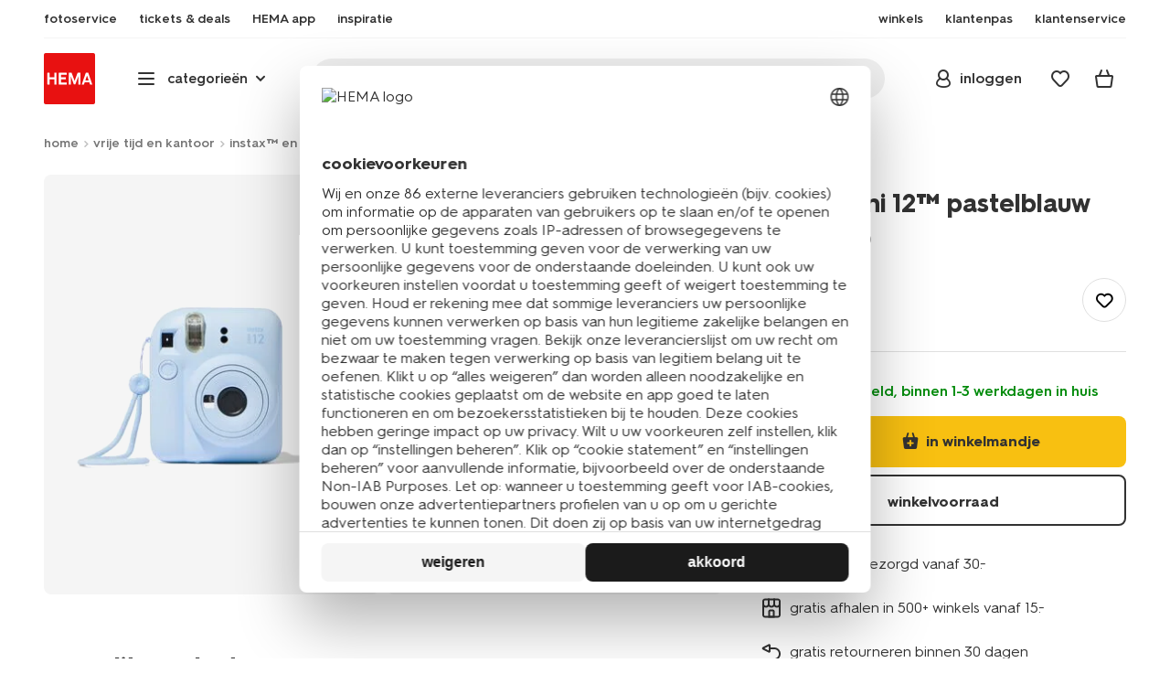

--- FILE ---
content_type: text/html; charset=utf-8
request_url: https://www.google.com/recaptcha/api2/anchor?ar=1&k=6LdDtwAsAAAAAEgbvo2jWpI8-uQiu2NrkVsY9ZEz&co=aHR0cHM6Ly93d3cuaGVtYS5ubDo0NDM.&hl=en&v=PoyoqOPhxBO7pBk68S4YbpHZ&size=invisible&anchor-ms=20000&execute-ms=30000&cb=otwz2lth5wly
body_size: 49214
content:
<!DOCTYPE HTML><html dir="ltr" lang="en"><head><meta http-equiv="Content-Type" content="text/html; charset=UTF-8">
<meta http-equiv="X-UA-Compatible" content="IE=edge">
<title>reCAPTCHA</title>
<style type="text/css">
/* cyrillic-ext */
@font-face {
  font-family: 'Roboto';
  font-style: normal;
  font-weight: 400;
  font-stretch: 100%;
  src: url(//fonts.gstatic.com/s/roboto/v48/KFO7CnqEu92Fr1ME7kSn66aGLdTylUAMa3GUBHMdazTgWw.woff2) format('woff2');
  unicode-range: U+0460-052F, U+1C80-1C8A, U+20B4, U+2DE0-2DFF, U+A640-A69F, U+FE2E-FE2F;
}
/* cyrillic */
@font-face {
  font-family: 'Roboto';
  font-style: normal;
  font-weight: 400;
  font-stretch: 100%;
  src: url(//fonts.gstatic.com/s/roboto/v48/KFO7CnqEu92Fr1ME7kSn66aGLdTylUAMa3iUBHMdazTgWw.woff2) format('woff2');
  unicode-range: U+0301, U+0400-045F, U+0490-0491, U+04B0-04B1, U+2116;
}
/* greek-ext */
@font-face {
  font-family: 'Roboto';
  font-style: normal;
  font-weight: 400;
  font-stretch: 100%;
  src: url(//fonts.gstatic.com/s/roboto/v48/KFO7CnqEu92Fr1ME7kSn66aGLdTylUAMa3CUBHMdazTgWw.woff2) format('woff2');
  unicode-range: U+1F00-1FFF;
}
/* greek */
@font-face {
  font-family: 'Roboto';
  font-style: normal;
  font-weight: 400;
  font-stretch: 100%;
  src: url(//fonts.gstatic.com/s/roboto/v48/KFO7CnqEu92Fr1ME7kSn66aGLdTylUAMa3-UBHMdazTgWw.woff2) format('woff2');
  unicode-range: U+0370-0377, U+037A-037F, U+0384-038A, U+038C, U+038E-03A1, U+03A3-03FF;
}
/* math */
@font-face {
  font-family: 'Roboto';
  font-style: normal;
  font-weight: 400;
  font-stretch: 100%;
  src: url(//fonts.gstatic.com/s/roboto/v48/KFO7CnqEu92Fr1ME7kSn66aGLdTylUAMawCUBHMdazTgWw.woff2) format('woff2');
  unicode-range: U+0302-0303, U+0305, U+0307-0308, U+0310, U+0312, U+0315, U+031A, U+0326-0327, U+032C, U+032F-0330, U+0332-0333, U+0338, U+033A, U+0346, U+034D, U+0391-03A1, U+03A3-03A9, U+03B1-03C9, U+03D1, U+03D5-03D6, U+03F0-03F1, U+03F4-03F5, U+2016-2017, U+2034-2038, U+203C, U+2040, U+2043, U+2047, U+2050, U+2057, U+205F, U+2070-2071, U+2074-208E, U+2090-209C, U+20D0-20DC, U+20E1, U+20E5-20EF, U+2100-2112, U+2114-2115, U+2117-2121, U+2123-214F, U+2190, U+2192, U+2194-21AE, U+21B0-21E5, U+21F1-21F2, U+21F4-2211, U+2213-2214, U+2216-22FF, U+2308-230B, U+2310, U+2319, U+231C-2321, U+2336-237A, U+237C, U+2395, U+239B-23B7, U+23D0, U+23DC-23E1, U+2474-2475, U+25AF, U+25B3, U+25B7, U+25BD, U+25C1, U+25CA, U+25CC, U+25FB, U+266D-266F, U+27C0-27FF, U+2900-2AFF, U+2B0E-2B11, U+2B30-2B4C, U+2BFE, U+3030, U+FF5B, U+FF5D, U+1D400-1D7FF, U+1EE00-1EEFF;
}
/* symbols */
@font-face {
  font-family: 'Roboto';
  font-style: normal;
  font-weight: 400;
  font-stretch: 100%;
  src: url(//fonts.gstatic.com/s/roboto/v48/KFO7CnqEu92Fr1ME7kSn66aGLdTylUAMaxKUBHMdazTgWw.woff2) format('woff2');
  unicode-range: U+0001-000C, U+000E-001F, U+007F-009F, U+20DD-20E0, U+20E2-20E4, U+2150-218F, U+2190, U+2192, U+2194-2199, U+21AF, U+21E6-21F0, U+21F3, U+2218-2219, U+2299, U+22C4-22C6, U+2300-243F, U+2440-244A, U+2460-24FF, U+25A0-27BF, U+2800-28FF, U+2921-2922, U+2981, U+29BF, U+29EB, U+2B00-2BFF, U+4DC0-4DFF, U+FFF9-FFFB, U+10140-1018E, U+10190-1019C, U+101A0, U+101D0-101FD, U+102E0-102FB, U+10E60-10E7E, U+1D2C0-1D2D3, U+1D2E0-1D37F, U+1F000-1F0FF, U+1F100-1F1AD, U+1F1E6-1F1FF, U+1F30D-1F30F, U+1F315, U+1F31C, U+1F31E, U+1F320-1F32C, U+1F336, U+1F378, U+1F37D, U+1F382, U+1F393-1F39F, U+1F3A7-1F3A8, U+1F3AC-1F3AF, U+1F3C2, U+1F3C4-1F3C6, U+1F3CA-1F3CE, U+1F3D4-1F3E0, U+1F3ED, U+1F3F1-1F3F3, U+1F3F5-1F3F7, U+1F408, U+1F415, U+1F41F, U+1F426, U+1F43F, U+1F441-1F442, U+1F444, U+1F446-1F449, U+1F44C-1F44E, U+1F453, U+1F46A, U+1F47D, U+1F4A3, U+1F4B0, U+1F4B3, U+1F4B9, U+1F4BB, U+1F4BF, U+1F4C8-1F4CB, U+1F4D6, U+1F4DA, U+1F4DF, U+1F4E3-1F4E6, U+1F4EA-1F4ED, U+1F4F7, U+1F4F9-1F4FB, U+1F4FD-1F4FE, U+1F503, U+1F507-1F50B, U+1F50D, U+1F512-1F513, U+1F53E-1F54A, U+1F54F-1F5FA, U+1F610, U+1F650-1F67F, U+1F687, U+1F68D, U+1F691, U+1F694, U+1F698, U+1F6AD, U+1F6B2, U+1F6B9-1F6BA, U+1F6BC, U+1F6C6-1F6CF, U+1F6D3-1F6D7, U+1F6E0-1F6EA, U+1F6F0-1F6F3, U+1F6F7-1F6FC, U+1F700-1F7FF, U+1F800-1F80B, U+1F810-1F847, U+1F850-1F859, U+1F860-1F887, U+1F890-1F8AD, U+1F8B0-1F8BB, U+1F8C0-1F8C1, U+1F900-1F90B, U+1F93B, U+1F946, U+1F984, U+1F996, U+1F9E9, U+1FA00-1FA6F, U+1FA70-1FA7C, U+1FA80-1FA89, U+1FA8F-1FAC6, U+1FACE-1FADC, U+1FADF-1FAE9, U+1FAF0-1FAF8, U+1FB00-1FBFF;
}
/* vietnamese */
@font-face {
  font-family: 'Roboto';
  font-style: normal;
  font-weight: 400;
  font-stretch: 100%;
  src: url(//fonts.gstatic.com/s/roboto/v48/KFO7CnqEu92Fr1ME7kSn66aGLdTylUAMa3OUBHMdazTgWw.woff2) format('woff2');
  unicode-range: U+0102-0103, U+0110-0111, U+0128-0129, U+0168-0169, U+01A0-01A1, U+01AF-01B0, U+0300-0301, U+0303-0304, U+0308-0309, U+0323, U+0329, U+1EA0-1EF9, U+20AB;
}
/* latin-ext */
@font-face {
  font-family: 'Roboto';
  font-style: normal;
  font-weight: 400;
  font-stretch: 100%;
  src: url(//fonts.gstatic.com/s/roboto/v48/KFO7CnqEu92Fr1ME7kSn66aGLdTylUAMa3KUBHMdazTgWw.woff2) format('woff2');
  unicode-range: U+0100-02BA, U+02BD-02C5, U+02C7-02CC, U+02CE-02D7, U+02DD-02FF, U+0304, U+0308, U+0329, U+1D00-1DBF, U+1E00-1E9F, U+1EF2-1EFF, U+2020, U+20A0-20AB, U+20AD-20C0, U+2113, U+2C60-2C7F, U+A720-A7FF;
}
/* latin */
@font-face {
  font-family: 'Roboto';
  font-style: normal;
  font-weight: 400;
  font-stretch: 100%;
  src: url(//fonts.gstatic.com/s/roboto/v48/KFO7CnqEu92Fr1ME7kSn66aGLdTylUAMa3yUBHMdazQ.woff2) format('woff2');
  unicode-range: U+0000-00FF, U+0131, U+0152-0153, U+02BB-02BC, U+02C6, U+02DA, U+02DC, U+0304, U+0308, U+0329, U+2000-206F, U+20AC, U+2122, U+2191, U+2193, U+2212, U+2215, U+FEFF, U+FFFD;
}
/* cyrillic-ext */
@font-face {
  font-family: 'Roboto';
  font-style: normal;
  font-weight: 500;
  font-stretch: 100%;
  src: url(//fonts.gstatic.com/s/roboto/v48/KFO7CnqEu92Fr1ME7kSn66aGLdTylUAMa3GUBHMdazTgWw.woff2) format('woff2');
  unicode-range: U+0460-052F, U+1C80-1C8A, U+20B4, U+2DE0-2DFF, U+A640-A69F, U+FE2E-FE2F;
}
/* cyrillic */
@font-face {
  font-family: 'Roboto';
  font-style: normal;
  font-weight: 500;
  font-stretch: 100%;
  src: url(//fonts.gstatic.com/s/roboto/v48/KFO7CnqEu92Fr1ME7kSn66aGLdTylUAMa3iUBHMdazTgWw.woff2) format('woff2');
  unicode-range: U+0301, U+0400-045F, U+0490-0491, U+04B0-04B1, U+2116;
}
/* greek-ext */
@font-face {
  font-family: 'Roboto';
  font-style: normal;
  font-weight: 500;
  font-stretch: 100%;
  src: url(//fonts.gstatic.com/s/roboto/v48/KFO7CnqEu92Fr1ME7kSn66aGLdTylUAMa3CUBHMdazTgWw.woff2) format('woff2');
  unicode-range: U+1F00-1FFF;
}
/* greek */
@font-face {
  font-family: 'Roboto';
  font-style: normal;
  font-weight: 500;
  font-stretch: 100%;
  src: url(//fonts.gstatic.com/s/roboto/v48/KFO7CnqEu92Fr1ME7kSn66aGLdTylUAMa3-UBHMdazTgWw.woff2) format('woff2');
  unicode-range: U+0370-0377, U+037A-037F, U+0384-038A, U+038C, U+038E-03A1, U+03A3-03FF;
}
/* math */
@font-face {
  font-family: 'Roboto';
  font-style: normal;
  font-weight: 500;
  font-stretch: 100%;
  src: url(//fonts.gstatic.com/s/roboto/v48/KFO7CnqEu92Fr1ME7kSn66aGLdTylUAMawCUBHMdazTgWw.woff2) format('woff2');
  unicode-range: U+0302-0303, U+0305, U+0307-0308, U+0310, U+0312, U+0315, U+031A, U+0326-0327, U+032C, U+032F-0330, U+0332-0333, U+0338, U+033A, U+0346, U+034D, U+0391-03A1, U+03A3-03A9, U+03B1-03C9, U+03D1, U+03D5-03D6, U+03F0-03F1, U+03F4-03F5, U+2016-2017, U+2034-2038, U+203C, U+2040, U+2043, U+2047, U+2050, U+2057, U+205F, U+2070-2071, U+2074-208E, U+2090-209C, U+20D0-20DC, U+20E1, U+20E5-20EF, U+2100-2112, U+2114-2115, U+2117-2121, U+2123-214F, U+2190, U+2192, U+2194-21AE, U+21B0-21E5, U+21F1-21F2, U+21F4-2211, U+2213-2214, U+2216-22FF, U+2308-230B, U+2310, U+2319, U+231C-2321, U+2336-237A, U+237C, U+2395, U+239B-23B7, U+23D0, U+23DC-23E1, U+2474-2475, U+25AF, U+25B3, U+25B7, U+25BD, U+25C1, U+25CA, U+25CC, U+25FB, U+266D-266F, U+27C0-27FF, U+2900-2AFF, U+2B0E-2B11, U+2B30-2B4C, U+2BFE, U+3030, U+FF5B, U+FF5D, U+1D400-1D7FF, U+1EE00-1EEFF;
}
/* symbols */
@font-face {
  font-family: 'Roboto';
  font-style: normal;
  font-weight: 500;
  font-stretch: 100%;
  src: url(//fonts.gstatic.com/s/roboto/v48/KFO7CnqEu92Fr1ME7kSn66aGLdTylUAMaxKUBHMdazTgWw.woff2) format('woff2');
  unicode-range: U+0001-000C, U+000E-001F, U+007F-009F, U+20DD-20E0, U+20E2-20E4, U+2150-218F, U+2190, U+2192, U+2194-2199, U+21AF, U+21E6-21F0, U+21F3, U+2218-2219, U+2299, U+22C4-22C6, U+2300-243F, U+2440-244A, U+2460-24FF, U+25A0-27BF, U+2800-28FF, U+2921-2922, U+2981, U+29BF, U+29EB, U+2B00-2BFF, U+4DC0-4DFF, U+FFF9-FFFB, U+10140-1018E, U+10190-1019C, U+101A0, U+101D0-101FD, U+102E0-102FB, U+10E60-10E7E, U+1D2C0-1D2D3, U+1D2E0-1D37F, U+1F000-1F0FF, U+1F100-1F1AD, U+1F1E6-1F1FF, U+1F30D-1F30F, U+1F315, U+1F31C, U+1F31E, U+1F320-1F32C, U+1F336, U+1F378, U+1F37D, U+1F382, U+1F393-1F39F, U+1F3A7-1F3A8, U+1F3AC-1F3AF, U+1F3C2, U+1F3C4-1F3C6, U+1F3CA-1F3CE, U+1F3D4-1F3E0, U+1F3ED, U+1F3F1-1F3F3, U+1F3F5-1F3F7, U+1F408, U+1F415, U+1F41F, U+1F426, U+1F43F, U+1F441-1F442, U+1F444, U+1F446-1F449, U+1F44C-1F44E, U+1F453, U+1F46A, U+1F47D, U+1F4A3, U+1F4B0, U+1F4B3, U+1F4B9, U+1F4BB, U+1F4BF, U+1F4C8-1F4CB, U+1F4D6, U+1F4DA, U+1F4DF, U+1F4E3-1F4E6, U+1F4EA-1F4ED, U+1F4F7, U+1F4F9-1F4FB, U+1F4FD-1F4FE, U+1F503, U+1F507-1F50B, U+1F50D, U+1F512-1F513, U+1F53E-1F54A, U+1F54F-1F5FA, U+1F610, U+1F650-1F67F, U+1F687, U+1F68D, U+1F691, U+1F694, U+1F698, U+1F6AD, U+1F6B2, U+1F6B9-1F6BA, U+1F6BC, U+1F6C6-1F6CF, U+1F6D3-1F6D7, U+1F6E0-1F6EA, U+1F6F0-1F6F3, U+1F6F7-1F6FC, U+1F700-1F7FF, U+1F800-1F80B, U+1F810-1F847, U+1F850-1F859, U+1F860-1F887, U+1F890-1F8AD, U+1F8B0-1F8BB, U+1F8C0-1F8C1, U+1F900-1F90B, U+1F93B, U+1F946, U+1F984, U+1F996, U+1F9E9, U+1FA00-1FA6F, U+1FA70-1FA7C, U+1FA80-1FA89, U+1FA8F-1FAC6, U+1FACE-1FADC, U+1FADF-1FAE9, U+1FAF0-1FAF8, U+1FB00-1FBFF;
}
/* vietnamese */
@font-face {
  font-family: 'Roboto';
  font-style: normal;
  font-weight: 500;
  font-stretch: 100%;
  src: url(//fonts.gstatic.com/s/roboto/v48/KFO7CnqEu92Fr1ME7kSn66aGLdTylUAMa3OUBHMdazTgWw.woff2) format('woff2');
  unicode-range: U+0102-0103, U+0110-0111, U+0128-0129, U+0168-0169, U+01A0-01A1, U+01AF-01B0, U+0300-0301, U+0303-0304, U+0308-0309, U+0323, U+0329, U+1EA0-1EF9, U+20AB;
}
/* latin-ext */
@font-face {
  font-family: 'Roboto';
  font-style: normal;
  font-weight: 500;
  font-stretch: 100%;
  src: url(//fonts.gstatic.com/s/roboto/v48/KFO7CnqEu92Fr1ME7kSn66aGLdTylUAMa3KUBHMdazTgWw.woff2) format('woff2');
  unicode-range: U+0100-02BA, U+02BD-02C5, U+02C7-02CC, U+02CE-02D7, U+02DD-02FF, U+0304, U+0308, U+0329, U+1D00-1DBF, U+1E00-1E9F, U+1EF2-1EFF, U+2020, U+20A0-20AB, U+20AD-20C0, U+2113, U+2C60-2C7F, U+A720-A7FF;
}
/* latin */
@font-face {
  font-family: 'Roboto';
  font-style: normal;
  font-weight: 500;
  font-stretch: 100%;
  src: url(//fonts.gstatic.com/s/roboto/v48/KFO7CnqEu92Fr1ME7kSn66aGLdTylUAMa3yUBHMdazQ.woff2) format('woff2');
  unicode-range: U+0000-00FF, U+0131, U+0152-0153, U+02BB-02BC, U+02C6, U+02DA, U+02DC, U+0304, U+0308, U+0329, U+2000-206F, U+20AC, U+2122, U+2191, U+2193, U+2212, U+2215, U+FEFF, U+FFFD;
}
/* cyrillic-ext */
@font-face {
  font-family: 'Roboto';
  font-style: normal;
  font-weight: 900;
  font-stretch: 100%;
  src: url(//fonts.gstatic.com/s/roboto/v48/KFO7CnqEu92Fr1ME7kSn66aGLdTylUAMa3GUBHMdazTgWw.woff2) format('woff2');
  unicode-range: U+0460-052F, U+1C80-1C8A, U+20B4, U+2DE0-2DFF, U+A640-A69F, U+FE2E-FE2F;
}
/* cyrillic */
@font-face {
  font-family: 'Roboto';
  font-style: normal;
  font-weight: 900;
  font-stretch: 100%;
  src: url(//fonts.gstatic.com/s/roboto/v48/KFO7CnqEu92Fr1ME7kSn66aGLdTylUAMa3iUBHMdazTgWw.woff2) format('woff2');
  unicode-range: U+0301, U+0400-045F, U+0490-0491, U+04B0-04B1, U+2116;
}
/* greek-ext */
@font-face {
  font-family: 'Roboto';
  font-style: normal;
  font-weight: 900;
  font-stretch: 100%;
  src: url(//fonts.gstatic.com/s/roboto/v48/KFO7CnqEu92Fr1ME7kSn66aGLdTylUAMa3CUBHMdazTgWw.woff2) format('woff2');
  unicode-range: U+1F00-1FFF;
}
/* greek */
@font-face {
  font-family: 'Roboto';
  font-style: normal;
  font-weight: 900;
  font-stretch: 100%;
  src: url(//fonts.gstatic.com/s/roboto/v48/KFO7CnqEu92Fr1ME7kSn66aGLdTylUAMa3-UBHMdazTgWw.woff2) format('woff2');
  unicode-range: U+0370-0377, U+037A-037F, U+0384-038A, U+038C, U+038E-03A1, U+03A3-03FF;
}
/* math */
@font-face {
  font-family: 'Roboto';
  font-style: normal;
  font-weight: 900;
  font-stretch: 100%;
  src: url(//fonts.gstatic.com/s/roboto/v48/KFO7CnqEu92Fr1ME7kSn66aGLdTylUAMawCUBHMdazTgWw.woff2) format('woff2');
  unicode-range: U+0302-0303, U+0305, U+0307-0308, U+0310, U+0312, U+0315, U+031A, U+0326-0327, U+032C, U+032F-0330, U+0332-0333, U+0338, U+033A, U+0346, U+034D, U+0391-03A1, U+03A3-03A9, U+03B1-03C9, U+03D1, U+03D5-03D6, U+03F0-03F1, U+03F4-03F5, U+2016-2017, U+2034-2038, U+203C, U+2040, U+2043, U+2047, U+2050, U+2057, U+205F, U+2070-2071, U+2074-208E, U+2090-209C, U+20D0-20DC, U+20E1, U+20E5-20EF, U+2100-2112, U+2114-2115, U+2117-2121, U+2123-214F, U+2190, U+2192, U+2194-21AE, U+21B0-21E5, U+21F1-21F2, U+21F4-2211, U+2213-2214, U+2216-22FF, U+2308-230B, U+2310, U+2319, U+231C-2321, U+2336-237A, U+237C, U+2395, U+239B-23B7, U+23D0, U+23DC-23E1, U+2474-2475, U+25AF, U+25B3, U+25B7, U+25BD, U+25C1, U+25CA, U+25CC, U+25FB, U+266D-266F, U+27C0-27FF, U+2900-2AFF, U+2B0E-2B11, U+2B30-2B4C, U+2BFE, U+3030, U+FF5B, U+FF5D, U+1D400-1D7FF, U+1EE00-1EEFF;
}
/* symbols */
@font-face {
  font-family: 'Roboto';
  font-style: normal;
  font-weight: 900;
  font-stretch: 100%;
  src: url(//fonts.gstatic.com/s/roboto/v48/KFO7CnqEu92Fr1ME7kSn66aGLdTylUAMaxKUBHMdazTgWw.woff2) format('woff2');
  unicode-range: U+0001-000C, U+000E-001F, U+007F-009F, U+20DD-20E0, U+20E2-20E4, U+2150-218F, U+2190, U+2192, U+2194-2199, U+21AF, U+21E6-21F0, U+21F3, U+2218-2219, U+2299, U+22C4-22C6, U+2300-243F, U+2440-244A, U+2460-24FF, U+25A0-27BF, U+2800-28FF, U+2921-2922, U+2981, U+29BF, U+29EB, U+2B00-2BFF, U+4DC0-4DFF, U+FFF9-FFFB, U+10140-1018E, U+10190-1019C, U+101A0, U+101D0-101FD, U+102E0-102FB, U+10E60-10E7E, U+1D2C0-1D2D3, U+1D2E0-1D37F, U+1F000-1F0FF, U+1F100-1F1AD, U+1F1E6-1F1FF, U+1F30D-1F30F, U+1F315, U+1F31C, U+1F31E, U+1F320-1F32C, U+1F336, U+1F378, U+1F37D, U+1F382, U+1F393-1F39F, U+1F3A7-1F3A8, U+1F3AC-1F3AF, U+1F3C2, U+1F3C4-1F3C6, U+1F3CA-1F3CE, U+1F3D4-1F3E0, U+1F3ED, U+1F3F1-1F3F3, U+1F3F5-1F3F7, U+1F408, U+1F415, U+1F41F, U+1F426, U+1F43F, U+1F441-1F442, U+1F444, U+1F446-1F449, U+1F44C-1F44E, U+1F453, U+1F46A, U+1F47D, U+1F4A3, U+1F4B0, U+1F4B3, U+1F4B9, U+1F4BB, U+1F4BF, U+1F4C8-1F4CB, U+1F4D6, U+1F4DA, U+1F4DF, U+1F4E3-1F4E6, U+1F4EA-1F4ED, U+1F4F7, U+1F4F9-1F4FB, U+1F4FD-1F4FE, U+1F503, U+1F507-1F50B, U+1F50D, U+1F512-1F513, U+1F53E-1F54A, U+1F54F-1F5FA, U+1F610, U+1F650-1F67F, U+1F687, U+1F68D, U+1F691, U+1F694, U+1F698, U+1F6AD, U+1F6B2, U+1F6B9-1F6BA, U+1F6BC, U+1F6C6-1F6CF, U+1F6D3-1F6D7, U+1F6E0-1F6EA, U+1F6F0-1F6F3, U+1F6F7-1F6FC, U+1F700-1F7FF, U+1F800-1F80B, U+1F810-1F847, U+1F850-1F859, U+1F860-1F887, U+1F890-1F8AD, U+1F8B0-1F8BB, U+1F8C0-1F8C1, U+1F900-1F90B, U+1F93B, U+1F946, U+1F984, U+1F996, U+1F9E9, U+1FA00-1FA6F, U+1FA70-1FA7C, U+1FA80-1FA89, U+1FA8F-1FAC6, U+1FACE-1FADC, U+1FADF-1FAE9, U+1FAF0-1FAF8, U+1FB00-1FBFF;
}
/* vietnamese */
@font-face {
  font-family: 'Roboto';
  font-style: normal;
  font-weight: 900;
  font-stretch: 100%;
  src: url(//fonts.gstatic.com/s/roboto/v48/KFO7CnqEu92Fr1ME7kSn66aGLdTylUAMa3OUBHMdazTgWw.woff2) format('woff2');
  unicode-range: U+0102-0103, U+0110-0111, U+0128-0129, U+0168-0169, U+01A0-01A1, U+01AF-01B0, U+0300-0301, U+0303-0304, U+0308-0309, U+0323, U+0329, U+1EA0-1EF9, U+20AB;
}
/* latin-ext */
@font-face {
  font-family: 'Roboto';
  font-style: normal;
  font-weight: 900;
  font-stretch: 100%;
  src: url(//fonts.gstatic.com/s/roboto/v48/KFO7CnqEu92Fr1ME7kSn66aGLdTylUAMa3KUBHMdazTgWw.woff2) format('woff2');
  unicode-range: U+0100-02BA, U+02BD-02C5, U+02C7-02CC, U+02CE-02D7, U+02DD-02FF, U+0304, U+0308, U+0329, U+1D00-1DBF, U+1E00-1E9F, U+1EF2-1EFF, U+2020, U+20A0-20AB, U+20AD-20C0, U+2113, U+2C60-2C7F, U+A720-A7FF;
}
/* latin */
@font-face {
  font-family: 'Roboto';
  font-style: normal;
  font-weight: 900;
  font-stretch: 100%;
  src: url(//fonts.gstatic.com/s/roboto/v48/KFO7CnqEu92Fr1ME7kSn66aGLdTylUAMa3yUBHMdazQ.woff2) format('woff2');
  unicode-range: U+0000-00FF, U+0131, U+0152-0153, U+02BB-02BC, U+02C6, U+02DA, U+02DC, U+0304, U+0308, U+0329, U+2000-206F, U+20AC, U+2122, U+2191, U+2193, U+2212, U+2215, U+FEFF, U+FFFD;
}

</style>
<link rel="stylesheet" type="text/css" href="https://www.gstatic.com/recaptcha/releases/PoyoqOPhxBO7pBk68S4YbpHZ/styles__ltr.css">
<script nonce="uCnu05Lp92Q_uuhvvAtVuw" type="text/javascript">window['__recaptcha_api'] = 'https://www.google.com/recaptcha/api2/';</script>
<script type="text/javascript" src="https://www.gstatic.com/recaptcha/releases/PoyoqOPhxBO7pBk68S4YbpHZ/recaptcha__en.js" nonce="uCnu05Lp92Q_uuhvvAtVuw">
      
    </script></head>
<body><div id="rc-anchor-alert" class="rc-anchor-alert"></div>
<input type="hidden" id="recaptcha-token" value="[base64]">
<script type="text/javascript" nonce="uCnu05Lp92Q_uuhvvAtVuw">
      recaptcha.anchor.Main.init("[\x22ainput\x22,[\x22bgdata\x22,\x22\x22,\[base64]/[base64]/UltIKytdPWE6KGE8MjA0OD9SW0grK109YT4+NnwxOTI6KChhJjY0NTEyKT09NTUyOTYmJnErMTxoLmxlbmd0aCYmKGguY2hhckNvZGVBdChxKzEpJjY0NTEyKT09NTYzMjA/[base64]/MjU1OlI/[base64]/[base64]/[base64]/[base64]/[base64]/[base64]/[base64]/[base64]/[base64]/[base64]\x22,\[base64]\x22,\[base64]/DvG48w6FzRR9yeQBAw4ZGWg9ow6DDvw1MMcO4e8KnBTprLBLDicKewrhDwpPDlX4Qwp7CgjZ7HMK/VsKwZ3rCqGPDt8KNAcKLwrvDo8OGD8KqcMKvOz0Iw7N8wovCiTpBTsOUwrA8wqfCjcKMHwjDj8OUwrldK2TClCl9wrbDkV/DgMOkKsOcXcOffMOPLiHDkXwbCcKnUcODwqrDjXddLMONwoFSBgzCm8OhwpbDk8OOLFFjwqHCgE/Dtjotw5Ykw7VtwqnCkjcew54Owo9nw6TCjsKxwoFdGy5kIH0dL2TCt0PCmsOEwqBWw7BVBcO/wq1/SDJyw4EKw53Dn8K2wpRlNGLDr8K4H8ObY8KBw4rCmMO5Kn/DtS0hAMKFbsOgwqbCuncXFjgqPsO/[base64]/CnlXDs8KbZjFlP01xwoZkwpB2U8O8w47DklUhAgzDlsKzwpJdwrwefMKsw6thR27Ckzl9wp0jwqDCpjHDlioNw53Dr3/CjSHCqcOkw6o+OQ8ow61tP8KgYcKJw4vCml7CszTCgy/DnsOBw63DgcKaW8OtFcO/w69Uwo0WLEJXa8O/O8OHwpsjeU5sOHw/asKJH2l0ahzDh8KDwr4gwo4KAT3DvMOKXsOzFMKpw67DkcKPHBJCw7TCuwNGwo1PPMKsTsKgworCpmPCv8ORd8K6wqF5XR/Ds8OOw6Z/[base64]/Dokwhwos+IMKkw7/DujfChjt+KcKCw5IMOWxwMcOAGcKtNhjDoCHCrzQYwo/Cp1Bww7fDpzZqwoTDhDEceTMbKUzCqsK0Ai1HcsObXFQrwoV6BAACH3BRH18IwrfDpsKbwq/Dg0nDlThAwoM9w7PCi33ChsOiw70oGX4kEcO1w7PDtEpHw7bCncK9Yk/Dr8OoGcKtwocrwqXDij8iSmUeE3XCoXRkIMO4wqUcw4V1wq9DwqzCnMOrw6BITFUYGcKOw6R3XcK8LsOfBBDDk0QFw4/Dgn/DvsKKf3HDk8OMwqzCjVwZwrrCicKtYcOywprDhlVeEjvClcKjw5/ClsKpFidNVwtqUMO4wqzCoMK5w4rCq2LDih3DrMKiw6vDkHpNZcKRS8O2XmFAd8OVwp8nwrQ1Z1/DhMOqUBRvLMKdwpDCuAtqwqlNMyMLcHjChFTCkMKJw6PDgcORMzrDpsKBw4rDocKaEAxpf2PCqsKWWW/CmjMnwqdxw4d3LFrDpsOrw4FISUVdJMO4w7ZLJMK0w5gzFVF8Dg7DpAQsYcOyw7ZEwqLCgCTChMO/w4c6fMKuWCAoCFAsw7vDj8ORXcK2w6LDjCR3fW/ChFoxwpF2w7fCrmBaSDdswoLCsnsdbnoaDsOkFsOIw5c7w77DmwXDv1Vqw7LDhD4Ew4vCmhoVMsOQw6BDw43DgcKTwpjCosKRF8ONw4fDjXEKw5xYwo5bAMKeLMKZwp02EcOOwoolw4sAR8OMw7QLGTHDs8O1wpEhw4czTsKkLcO4wrrCjMOUZTh/VAvDrQHCqizDjMOgaMOFw4DDrMOZAjFcQR3CuVkDLycjOsKwwolrwq8fdTAtAsO1w5wwBsO4w4xsXMOcwoMXw7fDlnzDoz58SMKqwpDCmcOjwpPDjcOMwr3DicOFw4/DnMKCw6JNwpVPDsOkMcKfw6Rrwr/CqgNudBIPOMKnLSByPsKGaDrCtmU4TQhxwo/[base64]/w7ZQMsKkX8KUTD8nNQTDksKIUCoBwqQnw5BAHsOlUVsfwrfDow5fw43Cg1Biwq7CtMKHYiVMcUI4HS8wwq7Dk8KxwpZowrzDs0jDqcKfFsKyAGjDu8KrUcK7wp7CjT3CrsOTTsK0bETCpifDrMO1KS3CkX/DvcKMZsKWKFUkc1ZRP0bCj8KIw6UrwpshNjU1w5HCucK4w7DDrMKIw6XChAwZB8OMYh/[base64]/G8KOLcKJC3A7BBQOw64BSSvCmS5fMWFdDcO7cQbCr8OgwrHDgQIZI8OJa2DDvhzChcK0flgEwpA2a13CqCc1w6XDkD7DtcKiYyDCgsOdw4waNMORXsOvUW/Cjz0IwrnDhR7DvMOhw73Dk8KEDERhwq4Jw7EqI8KPA8OmwrjCm2RfwqDDmDpTw5LDu1fCuX8JwpMCf8OJR8OtwpEyEkrDpXQFc8KDG0HDn8KYwogdw41gw64xw5nDlcKfwpfDgkLDm1lpOsOydFdNY0LDnWELwqHCnjjCosOPHSo0w5MiPl5fw5/CrsOnIUzCiFQvVMOnG8KYFsKeUcO8wp8pwobCricwJWnDnEnDuFLCsl5gXcKMw5ERD8O8MmxQwojDu8KVG1VGccOANcKzwoPCqCbCgQgEHEZXwpDCsGDDvTHDo3N8BR0Rw6DCsVbDs8O8w6oywpBTX2Uww5YQFEVcA8OQwpcXw4Edwrwfw5/CusK1w5nDqh3Dnh7Dv8KJYXBxRiHCh8Ocwr7CrH/DvTFhICjDicOQdsOxw688dsKDw7fDncOgLsKuW8O4wrAyw5pqw5JqwpbCl0bCplQ0TsKvw7tew5cRJnppwp0GwqvDnMO9w53Do1A5e8K8w4rDqnYSw4rCoMOve8OfESbChXbCjxbChsKBDXHDvsOvK8KCw5J5ezQeUgjDr8OLTArDvmYWfz5CLg/Cn3PDscK8BcO6KMKRXUjDvTHClybDrElHwosuRMOTZ8OVwqnCtWgXR27CmMKgKyNAw6h0woY5w7QwSCskwrE7Ew3Cow/[base64]/DrsOlIMK3DzhcLcKEwrFkfsKxwrQaw5PDg0DDm8K5eD7DgjrDoAXDt8K4w4EoUcKnwpvCrMORMcOgw7/[base64]/J8KdwqzCnH/CjMO0LsO4w6bCrhvDpcOUwr4nwrcLw6JTGMKJJmbDg8Kqw7/Ck8Orw7kBwqYiJDXCkVEjXMOXw5XCuWrDuMOlcMKhcMKhw6clw6XDpS7Cj2V2ZMO1csOVJBRpIsO2J8OIwrkZNcOzbnzDisK+w4rDu8KUSVHDoFMtYsKAKmnDrcODw5Mbw5ttP2wiRsKhI8KIw6fCocKSw6bCncO8w4jCrFXDqsKww5xiA2zCklfDosOkNsOywr/DgGBuwrbDpD4rw6nDlk7DjVY7T8K8w5YIw7FWw57CscO6w5XCpyxjfCPCsMOFalxsacKLw68YKG/ClMKewojCrR97w5IyfBkGwrgFw5rCicOUwrUmwqjCo8OswopDwqUQw44YAW/DpE1jFFtpwpU6Hl9BHsKTwpvDsBcmVFoRwpTDqsK5MzkyFnUHwpTDu8Oew7HCl8O1w7MTw5LDt8KawqVSIsObw4TDgsK/woDCtnxFw6LCi8KGa8OBPcKnw5vDpsKCWMOod246SAvDtxEsw6IEwrDDg1HDoGvCt8OWwobDgy3DqMO3QQTDtSVnwqA9aMODKkLCu33Cq295IMOnFmXCkjpGw7XCo106w57Cvw/DkUlOwpFYNDgHwpg8woBCXzLDgHtnd8Ozw74Fwr3Dh8OzGMOmZ8KQwpnCiMOgWDNgw6bCkcKCw7VBw7LCsGPCucO+w7h+wrJ7wozCsMO7w7hhbADCriBhwoEYw6nDq8O8wpgIJFFywpYrw5TDhg/[base64]/CigTDhsKfJsOkw60VVsO6SgrCocKsN0c7MsOJInjDp8OkcwPClcKDw53DoMORJcO4FsKrdFlmMBDDtcKFNgDCrsKywrzCn8OQUAjCmSstNsKMO3nCmcO5w5ovNMKXwrBjCsOeRsKzw6/DvMK5wq/CqMOPw41XaMKNwrAXAxENwrzCgcOyJR9rTihhwqMNwpxHe8KuWMKjw5FbAcKnwrRjwqdgw5XDoUBbwqZgw481ZVFPwqLCtEJxS8O5wqB1w64Uw519MMOXw5rDuMKLw5gvfcO3M0vDtQPDrMO7wrjDngzClmvClcOQwrfCp3HCuTjDhg/Dv8KNw57DicKePMKFwqJ4YMK+YMK5RMOvJcKTw6MNw4YGwpzDpMOpw4NEBcK9wrvDuDs3PMKQw6Flw5Qxw7dOwq93YMKuVcOQJcOidDESaxpMQS7DrB/[base64]/wpfDk1XDhVjCjCPCqMK3w7UbwoF6w4FQRnVxch/CvkUowq0Uw4FSw5vChSzDnSDDg8OsEVdww5vDu8OfwrvCmwXCsMKLDMKUw7V+wpE6YB10ZsKWw6zDmMOVwoLDgcKCC8OGKj3Cjx5/[base64]/DmhUdw5nCqcOlYcOQwrQuw6djwqLDuS0dAQ7Cv1bCn8Oww4TCj0zCt0ccaBMGP8KtwqtqwoTDgsKuwpPDkW3CuBUkwo8cX8KSwr7DhsK1w67ClAYowr5RLcOUwo/Co8O8elwBwpAKCMK2fMO/[base64]/DqXTDt8K9eywvdcKnJMOfw7LDtcKNAMKkw7ZUe8Kewp8YDsOFw7TClDdCw6/CrcK+ScKkw6FtwpV7w5nDhcOyR8KPwqltw6zDvMOKIxXDl1lQw7nClcO5ag7CkjTCiMK6WcOyDDPDmsKUR8OCHAA+wrY4D8KFL31rwoc/KD5ZwrlLwoVIIsOSIMKNw7AacVzDjAfCjBE+w6HDssKuwo4VTMKKw4zCtxrDlzTDnXNTO8O2w6HCpDjCkcORCcKfZsKxw681wollA1gCOn3DjsKgFB/DpsKvwpPCqsOIZ00XUsOgw5srwoLDpVllaS91wpYMw7w7IV9yd8OAw7hvfE/CglzDrB0bwpfDisOZw6EZwqnDuQ1VwpjCocKgZMOANVA1enoCw57DmzXDlFB3c0jCoMK4Y8Kew6gkw7daPcOMwrPDkQHClU94w5NzbcOKQcK0w4HCgU5kwqB7YwHDvsKgw6nDnW7DscOxwoR2w6wIMA/ChHJ8SlPCiFDCocKQHcOXDMKdwp/CvMONwppxKsO7wp1OZ2/Dp8KiPiHCiRd7AELDosO1w4/DoMOzwrhnwq7CqcOWw7FDwrhbwrEZwozCshxjwrgBw4oJwq0tJcOqK8KqdMKfwo4lNMKAwqQ/e8Ktw6MawqFiwrY8w4LCuMOsNMOow6zCpggwwrttwo8FH1Fzw5jDusOrw6PDvgXDmsO/PsKZw4I4d8O5wrRzZ07Cm8Okwr7CjzLCocKxNcKpw7vDp33Cu8K9wpQwwpnDsyx4QysmfcOGwrJFwozCt8KcecODwojCusKFwpLCnsOwACMOMMKuCMKUNygEEE/CgAZ6wrsdc3rDnMKOF8OHSMKFwqBbwpLCoC8Cw6zCo8O6O8O9MibCq8KCwq9XWzPCvsKUTVd/wogoeMOCw7g7w77CgiXClBbCpiHDn8O2EMKowpfDiCTDvMKhwrHDpVRec8K6O8K/w6HDuWrDrcK5RcKaw4bCksKZJENDwrDDkn/Dry7DkTdGRcOoKGw3N8Opw4DCn8KgOl/CiA3CiTPCkcKUwqRHwq0RIMOFwq/CqMKMw4Ehwp00GsOpLBtgwpMCXH7Dr8OuDcO7w5fCmE0iPCTClzvDisKQw4DCp8OGwozDqm0Cw6bDkFrCpcOBw5wzwo7CpyBgdMKJT8K5w4HCocK8HwnCrzRMw6zCusKTwpp6w4zDim7DrsKuRQoiIhMGTzY9X8K/w5bCsHoFQ8OXw7AbW8K0bU7Cr8OgwqTCnMOvw69kEFJ5P3wIDDMuTMK9w5QeGVrCkMKAMMKpw4YTXgrDsS/CuwXCvsKgwrbDmR1DV0hDw79GLBDDsR17w4MOJcK3w7XDvWrCv8K5w4lJwr7Dp8Khd8OxUk/CusKnw7HDmcO/D8Obw6HCqcKLw6UlwoI0wo5pw5rCt8OVw6oZwpTDrMKaw5HCjyJ5GcOrWsODQXbDrW4Pw4nDvlslw7TCtDptwpdFw5fCjwXCoEwKFMOQwp5bNcKyIsKjGMKHwpANw4PCvRjChcKaC0IsTDDDqRnDtjtiwpkjT8KyFD8nQ8Odwp/CvExmw6RQwoHCliZew5rCqzUlODjDgcOnwqA6AMKFwp/[base64]/CvXjDizzDv8KsdcO4wqjDviYLQWDDhxvDhWXCrREPYGzCiMOmwp5Mw7PDo8KyIjDCvz8AGWrDi8Kawq3DqFfDpcOYHw/CksOHJ3hDw6Vuw5rDs8K8NkbCisOPHQkMfcKpIknDvCjDtMK6SnrDqztvU8OMwrjCpMKxKcOuw7vCrVtWwptTw6phAxPDlcO+B8KLw6xxZRg5bBNeM8KYDA1raQvDlBFsGjRfwoTCoC/[base64]/DnB92wpnDoMKJWRfDh8O4AgojZsKAw7TDq8Klw7nChRDCqMOiJlHCncK7w4EWwq/[base64]/YFNawo/DucK7egRLwpQ3a8KHw4HCsBLCksKoeg3ClMKpw5jCscOmwptkw4fCn8O4b0Ypw67CrW7ClCnCqk4xaR9ARw8Jw7nCrMKvwoRNwrfCpcKGfFLDn8K6bi7Cn1vDrgvDuxByw6I/w6zCsAxmw4fCrEBpN0/Ckjc1Xg/DnAUkw6zClcOFD8OPwqrChsKnY8KMDcKnw5xXw7VhwpDCqDbChiExwqbDjwFdwq7DrC7DrcOQF8OFSE9oI8OIKhc8wqHCjcKOwr0HRsKrUG/CnCLDsiTCn8KJSCVTcMOkw4bCghnDocOSwq/DgFFwUHjCvsOZw4bCvcOKwrDCozx9wo/DpsORwqx8w7o0w4g6G19+w5fDgMKWHC3CusO9XgXDjV/DqcOMOkxew50EwolJw6VPw73DoC8Pw7E/[base64]/[base64]/F2PCpcK/X2fDhncXw7ERXcKZHsKgDcOyw5AWw4/Drj1Rw7Vpw7cAw4J0wrJqa8OhIwByw7xpwr5+UjPCqsK4wqvCmAUGwrlCRMKqworDvsO2BmhRwqzCmlzCkgDCsMKsaTAfwqzCsURBw6rDrydPRUDDkcOawpxRwr/CksOOw4sjwpFHIsOHw5rDj0fCt8O/wqrCu8OOwrtFw5YLBDzDhElnwpNDw6ptBw3CqC8/MMOQSgwzCyvDgsKAwqDCn2PCqMO/w7NYXsKEPsK6wqwPw5LCn8KkZ8KJw74Zw44Ww40YT3rDugNhwpAOw5ocwrLDtMOtdcOjwobDqCsGw6snbMOSQRHCvTVSw6kdNlhMw7PCiUJfQsO6NcOmV8KNUsKAQGXDtRLDrMOONcKyCDPCtHzDp8K/NcOvw5lVAsKZV8Kfw4nCocO1wpAOVsOVwqfDpgbCocOmwqXCicOVOlIxEg/[base64]/YcKSw5lcD8OAEcO/w51vw7FzYFBAwphrJsKyw6hcw6fDsElow4BAZsK2ISx9wo3DqMOATMOawqA7PQ4GC8KtM1PDnzFlwqjDjsOWMHbCuDTCj8OKDMKWC8K4TMOCwpbCmBQXwqEbwqHDjnDCksOZPcODwr7DvsO3w7Mmwpp4w4QROmjCo8OpCMKiH8KQb2LDhwTDvsK/w5zCrEUvwqsCw6XDhcOIwoBAwoPCgsKdY8OyV8KBFcKlQi7Cgn96w5XDg0NKChrCp8ORBXldY8KcN8Ozw78yWE/DmMOxLsOdcmrDvGHCp8OOwoDClDsiwrFmwoZ2w6PDihXCtcKBMRgJwoY6woDCiMK9wqjDk8K7woBawp/Cl8Khw5bDgsKpwp3DijTCpVpmBhg8wqnDncOqwrc6aEAOdgDDmAQgGsOsw4Igwp7CgcK2wrLDisKhwrw3w4xcK8OVwrJFw5B7H8OCwqrCqEHCicOCw7vDoMOuOsKrSMKMwqZHJcKUWsOBCCbCh8KSw6vCvy3CvMKbw5APwrvCuMOIwp/Cj0hcwpXDr8O/CsOgasO5CsOiPcObwrIKwqfDnMOSw6HCuMOBw57DhcOdasKpw5IHw71YI8K+w44HwrnDkSkhQ3Ukw79Rwo5xAiFRbsOYw4nClcO4wqnCnjbDmF8jBMKHJMOURsKowq7CjsOBcUrDjm1KYBfDpsOLLcOsA2YLMsOXMVLDmcO8L8K5wrTCjsOuKsKhw4bCoznDhBLDpn/CqsO9w4TDjsKYHzUcR18QBDTCtMOrw7nCssKowqfDtcOzYsK2ER9AKF8Qw48MV8OEEB3DgcOOwo8pwpzCkVYYw5LCr8KLwq3Dlz7Dt8Okw77CssOFwr1RwoF5OMKewojCh8KQFcOaG8ONwp/[base64]/CoMKEM8KsdTHChcKvwrdBwo5rwrDDlsOAwrjDvkYEw5Qfwq8JWsKWK8OOaw8MA8KOw6vCkCdzVm/Dp8O3Uil8JsOEXh81wq1ofHLDpsKkIsKQYCHDu1bCs18TKMKKwqQHS1Y4Ol7DpcOGO3/CncO0wqRbAcKDw5LDs8O1b8KWZMK3wqjChMKfwrbDqSx1wr/CssKtW8KnZ8KUIsKfIjrDinPDksOdTcOJAhMrwrtMwr7CiXPDuHwxBsKAGH/Co0EAwqMQLEfDuAfCllXCkj3DqcOCw7DDnsOQwo7CogHDlHPDl8OuwpRaIcOqw4I3w6nCll5IwowIJDfDp3rDu8KKwqUOUmbCqiDDhMKaThbCpFgHNV4RwpMuJcKzw4/Ch8K7ScKqHhZaTEIdwrVRw57ClcODPURARMKrw7k5w69FZkUmHH3DncK4ZisxWyjDgcOZw4LDtnPChMOkY1prXw/Co8OncEXCpsOMw43CjzbCtABzeMKGw68ow63DhwgOwpTDq24zB8OIw59Yw5lnw74gSsKFdMOdJsOzTsOnwoFbwrhww60Wd8KmJsO+GsKWwpzCmsKuwpjDjhVXw7rDgHo2BMOOasKZfMOSd8OKEihRd8OOw4DDocK4wpTCk8K7TXpSNsK3AGRVw7rCpcKkwpPDm8O/JcONByluZjB3bUlUe8OqbsKxw5rCrMKMwodVw7HCmMOcw4tzYMORasOCd8OTw5Qvw4fCocOMwofDg8O8wpc4PX7ChFfClMOfVHLDp8K1w4zDrz/DoUTChMO6woJhBMOyUsO5w7zCvCnDrzVCwoLDmcOPbsOMw5rDoMOzw5FUI8ODw7/DkMOMI8KowrtcRMK2cB3Dq8Kdw5LDnx85w77DssKjWUXDvH/DjcOEw5xAw7J7A8Kxw7MlY8O7UUjCtsK9CQbCk1XDhAcVdcOFa1HCk1LCsizCu1bCsUPCoD4ldsKLcMK6woLDo8KrwprDoQbDilfDv2HCu8Omw4wpMU7DrR7Cr0jCjcKqFsOnw7Njwq4FZ8KwLEJKw4VjcFRiwqzChMOJMcKNDATDhGjCqMOow7TCkzRlw4PDvW/DunICMjHDpDgPRx/DksOIAcOAw4cUw6k4w7wAMSBfFTfCnsKzw4XCgk5lw4zClGbDkSzDlcKBw7NLIUERA8K0w4nDuMOSYMKuw5ITwoMmw7gCBMKuwr48w5ISwqVWJMOUODhRfMKSw4JkwqfDqMOPwrATw4jDjlPDox3CpsKTNH55IsORZ8KuMGk/w6NRwq9Rw54XwpI3wrjDsQDCmsOPNMK+w4NGwprCgsK0LsKJw4LDnlNkbiTCmhPCmMKHK8KWPcOgDjl3w4Uxw7zDrGBfwoTDtkETasKhVHHDp8OIGMKNbXJ0T8KYw7gQw6Zjw7rDmwfDuiJHw4APTnHCrMObwovDisKCwocRaAgMw4FJwpzDgMO/[base64]/Dv8OpwpoqdcKsHw4IcDPCiCM6woljfVRHw43CjcKBw77Cm380w7DDr8ORNwXCscO/w6fDisO9wrHCq1LDlsKREMOPPsKnwpjCisOkw6LDk8KPw5TCgMKJwr0abik+wqDDmG7CgQ9lScK0XsKRwpTDisOGw6QUwrLDgsKAw4UvUzMJJSpTwrNjw57Dn8OrTsKhMy3Co8KlwrfDn8OPIsOUU8OiPMKpXMKMfxTDsiTCqQ/DtnHCvsOdEzDDpUnDs8KBw7wowo7DvQpxwpfDgsOyS8KlUH1nUnspw6d5Y8KMwqTDqlVsLMONwrANw6sEPW7CintvRX0nMArCsWdjICfDlwzDmFROw6/DpXI7w7TDq8KRe1dgwpHCgsK4w7Vhw6htw7pZTMObwo3CrzHDun/Dv2dTw5LCjHvCksKQw4c0wpYSXcKwwprDjMOdw4tTw4Ndw7rDrj7CtCBmZR/[base64]/Cu8KZESbDisOXegc9wrd5EX5fw7oDb1/CiUPDiRYSaMO0e8KwwrPDrAHDqcOCw5jDpnPDh0rDmGHCk8K2w5Bfw4IZMkULf8KKwofCrS3CmMOSwp/CrztQHhcDSDnCmHtXw53DqwtgwpNhcHHCrsKNw4zDqsONTmPCvSXCjMKpFsOaeUczwr3DjsO6woDCslcaG8OoJMO8wpXCnnDCghPDqCvCox/[base64]/DrsOlwrjDoMK/LjEmwoDCicOIw7HCmUTCgC8fZTxPB8KsQ8OTa8OrcMKYw4AGwq7Cv8O3MMKkXCjDlSktwrgvFsKWwrjDusOXwqEpwodXPEvCsDrCoCHDp3XCtRtWwqYrPDwTGiNhw4w3RMKKwpzDiGXCo8KwIFjDhzTCiUnChRRwTlocZxw3wqpaKcK7UcOLw4VZaF/[base64]/ClMK8w70BIGjCi8Kgw5ALfzLDpcOZw4zCqsO1w687wrxMQHTDnArCtiPClMOZw5bCiQAHdMKiwrXDr2JDHDbCmT00wqBkK8KXXEVJRXbDqlt+w4xCw4/DpwbDgG8XwotEC27Cgn3CksO8wpZAL1XDl8Kewo3CjsKiw5Mdc8OyfRfDuMOhHCZFw4EdSTtdGMOZEMKrRjrDvgJjelTCtXcVw4RWI2LDucOzLMOhw6/DjXXDl8K0w57CpsKTBhs0wp3CpMKFwoxawpZFLcKMEMOXTMO7w7N1wrLDvRLCtcOsGRvCuXHDucKiZxzDl8KzS8Opw5rCgsOCwrAIwo9FeEjDlcOKFgAOwrDCuQTDqV7DqAUxS3JiwrnDgQoeKW/CiUPDjsOeWAtQw5B8OyoyXcKVfcOdYEHDolLClcOvw6hlw5sHVW0pwrtjwrvDpRrClXlBFcOkJyInwqVwSMK/HMOfw67CjhVEwolfw6TCphXCmSjDjcK/LnfDtXrCtk0dwrkxVy7CkcKJwrUJS8Opw5fDtivChg/Dk0JTQcO8L8K+N8OkWDgLGmhWwoQqwpbDsQ8uG8OZw6vDoMKywpwpVMOJFcKGw68Iw4ozAMKbwqTDugnDqRrDscObahLDrcKTEMKfwpHCinQWO0DDs2rCnsOHw5Y4FsKKMMKowp9Kw4VfR3/[base64]/WsO2Hw3CosKSWyfCqcOGw4l9worDkMO/w40KcBjCu8KACh0Qw5vCtS5Yw53Dnzx9dn0Gw6xKwr5gM8OlGVXCqkjDqcOVwrzCgCNFw5DDqcKMwp/CvMO3NMOdB2LDhcKEwp7DgMKaw7Zzw6TCiCU0Zn9gw5/DocK6MQciNsKew7tFVWLCr8O3M1PCp1pHwpMawqVEw5plOAgQw6HDhMKYbmDDpRgKwpnCrzBOUcKIw5vChcKsw4I/[base64]/wq3Cqk3CtT0gPwbDlcKxe8KvwoAAw77Dg0XDt0o/w43CpE/CmsOVF1IrOz1EcU3Ck397w6zCl2rDrcOFw6vDqxbDksOBasKVw53DncOLIMOzIRbDnREGIsOFQ0TCt8OITsKFEcKww6LChcKrwo9KwrjDuEnClS5BJn5keRnDvBjDksKJe8KVw4TDlcKmwoXDk8KLwp1XXAEdLAJ2TlsyPsOCwp/Cv1LDiAodw6Ruw5TDtsOsw5tcw4HDrMKWeyRGw7YDM8OSfBzDuMO2W8KEZipVw7jDsCTDisKKF0k0GcOuwojDhwgAwoHDvMOww4NRw5XCiwV+DsKKS8OFBDXDocKEYGACwqkZeMOtIUXDoXtzwqU2wqsswq1DRB3Cgy3CjH/[base64]/[base64]/Cv8ODGBLDtsKfU8KWQcK0NkoIwqzClcKxUlnDlcKSaGzCksK7fcK2wok7eh3Cv8K6wpLDg8ONBcK5w4Mewo1hEBg4AXJzw7fCu8OIS3ZDOcOUwo3CvcOwwr0/wqXDt19xOcKOw7dJFDfCksKZw7rDg0rDmAbDusKIw79aQB1zwpU1w63DlMKaw5hXwpLDgw4/wpLCjMOyAFdTwptKw4E7w5YQwrEHCsOnw75ke0pkE3bCohUDQGF7wrLDk3clOB/DnT7DncKJOsO4QWbCjVVbF8Khw67CijlPwqjCnCfCscK3DsKEMXx8YMKGwrI3w4EadcOVUsOiMyTDn8K6SCwHwq/CmiZwGsOFwrLCq8OUw43DssKEw7NMw5I8wpZVw7tEw6TCrx5EwrxxLiTCssOFMMOUwqxBw7PDnD92wr9jw4vDs1bDnQvCh8KPwrtdI8O5GsONGQTChMKHTsO0w51Fw4LCqTt9wrRDAnjDklZcw7sVejIZXl/CicOhw73DrMO3dHEEwozClGUHZsOLDg16w4lfwrHCsX3DpknCq0rDocO8wo05w4p3wp3Ci8OhXcO0f2fCn8KEwpMSw4p1w4VIw7tjw6EGwrpaw7ANM2Ryw4c6KUBJRDHCkDkzw4PCi8Okw7vCssKuF8O4dsOxwrBUw4JdL0/[base64]/Cj4ZVA7CjMObw5MOwr7Ck8K2wqc2wo1fw4dfAcKLwpdjBsO5w7hmNEnDkkRVABPDqGvCljV5w5TCoRvDlcKIw7bCoz42b8KwVEs5S8O5fcOOw5LDgsO7w6Ikw6bCqMOFZUrDgG8fwp/DlVJje8K0wrNrwqbCvSXDkwdAXGBkw77Dj8OqwoRwwrl/worDoMK6OnXDnMO4w6pmwqMLFsKCMAjCnMKkwr/CiMOZw73DhCYWwqbDpzUDw6MRVkXDvMOpOywfBX9hZsONQsOSQ2J+ZcOtw7LColUtwq0YGBTDhzVUwr3CjV7DlMObD1xaw5/CoVVqw6LCqiVNTnnDpjDDnwLCusKJw7vDicOzcyPDgjvDgMKbGjETw73Cul1kw6wiTsKwEMOuZBgnwqRbccOGB2ohw6oGwo/Do8O2P8OERVrCtyjCvAzDtnbDp8KRw63DscOZw6J5QsOJeghgZlASIQfCl0rCjQTCv2PDuEIpAcK+OMK/wqTCljnDomHDr8KuGQbDkMKhMsO1wqXDisKjT8O5OMKAw7g2AW8sw4/DllnCtsKew7DCjjXCnXnDjCdFw6/CrMOtwqMZY8OTw6rCiSnDiMO1EgfCsMO7wqk6RyVcTsKlIXs9w4JRJsKhwpXCnMKDcsKgw47DncK/[base64]/[base64]/DTXDu8OFe8OFHRYoCFrCgcOVP1l7Bj8+woVkw6AGJcO0w5kaw4fDi3ptZkrDqcKVw4MKw6YmNAsyw7fDgMKrTMKzdDPCl8OLw7bCuMOxw63DpMOsw7rCqwrCgsOIwp07w77DlMK2EVTDtT59U8O/[base64]/DmmfCrsKewqjDu8K2wqx+Vg/Ch0BlwocZIsOUwq/Co35FKU3Cq8KeBcOEBgsTw4DCnxXCgVNCwodsw77ClcOUbwYvF09TYsOfZ8KndMKsw5DChcOCw4oVwpopaGfCh8OtJS4mwpzDqcK1TTEwYMK+FC3CgkkGw7EmMcOGw6ovwrxnJ1hpET4Sw7IMBcK/w53DhQcfUBbCn8KYTmjDqMOEw44TIhBEAgzDkm3CsMKnw5zDiMKLPMOIw4wOw4XCrMKWIsKNSMOHK3hDw6x7LcOew69Pw4LCi1vCpsKlPsKVwqvDglvDumDCk8KCYXhQwqcdbzzCv1PDmQbCtMKUEzZDw43DulHCncKGw7fDh8KxEDwTU8O9wo/CjQjCsMKRa0F8w7skwqHDokLDlFlnV8Ovw7vCs8K8YmfDgsOBRDfDk8KQfjbCp8KaXl/[base64]/wpDChSw+w5NEIDpQfx8JL8OvAsO2wr5cwrbCtsKqwqZUUsKTwoJPVMO2woIDMAVYwrVjw7nDucO7KsKewq/[base64]/Cv8KGdXPCrcOqSGVMV1lIwo/Dhzkywo0Hw6liw74tw7BWSQPCmn9OPcO8w6HCssOtZsKqXj7CrEQXwqYmw4nCosOIYRhtw7DCkcOvY0LCgsOUw5jDo0PClsKNwrFYasKMw7VWICnDvMKQworDjRLCli/CjcO+AGfCoMOzXX3DqcK2w4sjw4PDmitcw6HCll7DoQLDgsOQw77DkVURw6HDg8K4woPDg27CksKqw6PDnsO1bcKINysNR8OgZGIGK0Quwp1aw47DskDDgCPDicKIDSrDrEnCiMOUMMO+wprDp8ObwrIuw6HDrAvCrGo5FVcTw7/ClxXDtMOFwo7CkMOWdcOxw6A0ES53wrZxN0RcPhhWFMOTITXDlcKLaSgowpcVw7PDrcOPVcKgQjfCkiltw5YOfWDCjCNBfsOSwoHDtkXCrAl1XMO9USJRwonCkD4ow7xpbsKqwpbDnMOzKMOMwp/CkXzCpTN7w4lbw4/DqMOpwqw5PsKSw7HCl8K5w5M2PMKzT8O4MALCvTHCssKAw4dPU8O8H8Kcw4cQJcKkw73Cimkuw4LDsQfDsFgeS3kIwpgFZMOhw6TDmAnCisO7w5fDg1VfQsOrHsKNHn3DqGbCoTk3Ig/[base64]/[base64]/VsKxUT3DtGVZwqQCwqx+T3tDUsK7d8KuwrxnQcKuesONd103worDkg/DgMKWwpxgKnkNQhoAw7zDvsOWw5DDnsOIRWHDs01ib8KYw6IwYcOhw4HCuQ0iw5jCjMKTWg5QwrM+e8OTMMKWwr5LbVXCs2wfW8KvG1LCtcKwOsKCXnfDtV3DlcOGVCMJw4hdwpbDjw/CvQzDiRDCi8ONwoLChsKwOMO7w51vD8Kpw4MVwrBbe8OuHxzCsAAkwpvDs8Kew6/CrFzCjUnDjwRCPsOIP8KPITbDpcO/w6J6w6R9eTPCrSHCusKuwofCrsKcwobDm8KRwrDCjFLDrGELFXDDoyRpw6HClcKrKHZtISJ/wpnChsOpw71uWsOUZcK1ByREw5LDtcKJwovDjMO8WT3Dm8KuwoZUwqTCiBUXUMOHw4RvWgDCt8OkTsO5JGfCrV0rckZibcOQScKFwoImVsKNwp/CoRA8w43CrsOHw6fChcKrwpfCjsKhXMKxTsO/w5tSXsKKw6ZJWcOSw7TCu8KmTcOXwpJPO8Ovw4hEwpbDjsKfAMO+DV7Duy8GTMK+w60+wo50w51fw5IUwo/[base64]/DhMKMJA7DpsOOe8K6w6bDhVVPNW7ChsO1YEfCv1hdw6DCucKYeWXDhcOtwpMcw7ghGsOmCMKPZCjCtXbCp2Y4wp98PyrCjMKXw7nCp8OBw4bCncOXw6UjwrBOwqzCuMKowqfCoMO/woMxw6bCmBvCh3daw5nDksKPw5zDnMK1wq/Do8KuL0/Ct8KvX2MXKsKwdMOzXjvCpMKAw7hnw7PCl8OPwp3DujZcbsKjI8K4wpTCg8KlMUbDuiYDw6fDvcK/w7fDmcKAwpJ+woEowrHCg8O/w4jDgsOYHcKJSGPDicKjE8ORD2/DnsOjMmTCn8KYZVTCg8O2U8OMScKUw40pw7UVw6M1wobDvGbDhcOsDsOuw7DDuxTDhA8/FS7CtFUMJk3DqWXCiGbDnW7DhMKZwrUyw4HCrsOmw5tww4R5AXwDwoR2J8OrUsKwZcK6wrwbw409w4fCiB3DiMKsVsKsw5bCgMOcw61GRW/[base64]/DrMKlwpLChcOBwrbCqD/CssKULjnClsKfwpZQw4nDsnl5w5srN8KeVMKmwpnDscK7f2Nhw4TDmQtMYzJjZcK5w4RWXsKBwq3Cm2TDuBRvbMO/GQXCpsOswrnDsMK9wonDqUN9IB91Yzp4AMKbw7V5QmLDtMK2GcODSyvClhzCmRrCiMK6w57Coy/CscK/wpzCqcOGPsOBO8OmFHLCtGwffMKlw6jDosK3wp/[base64]/ZcOUa8KMUMOqwr92N8OxwoXDnsOoACbDjyYxw7TDj0o9wr8Hw4rCvMK1wrUYDsOpwoTChEvDsH/ChMKDLUVNYsO2w57DlcKLFGoXw6zCpsK7wqBMLcOVw7jDpQ56w4jDuxkcwrvDvWQlw6NTHcOlwrkewp02T8O9QTvClRVlIcK+wqnCjMONwqvCrcOow6g8aTHCh8OxwpbCky1BccOZw65FTsOGw5pTY8OYw4TDuCtsw5lKwrvCliR3dsOHwq/[base64]/w7lXwpInWi3DvMKWJl7CmijDshUxRhtrR8ONwrbCoWlDa07DocKXUsOcNsKUS2VvWhkoSl7Dk0jCjcK1wo/CpsOVwq84w7PDv0bDulzCu0/DsMOHwoPCkcOvw6IJwpYjLTRRb1xww5vDnHLDkCzCij3CucKDJANtXUtxwpoPwrJcd8KCw4dNe3TCl8Kfw7TCpMKbK8O1ccKCw4vDjsKYw4bDhj3DjMKMw6DDnMKJFjU9wpHCqMODwrLDnTF9w5bDk8KCwoPCvyIWw7sxI8K0WgHCosK+w70tRcOjOF/[base64]/QH0dw4DDj8KrJ8O/w6M0QA7CmcOFLMKbw6rCrMK1wq5SVcKUwoPCn8O/bMOlZF/CuMOfwrPDuSTDqSrDqcO+wqjCucOqX8O3wpLCmMKMV3XCrjjDiSvDhMOvwr1rwrfDqgB+w7pAwrJfMcKDwo3CqwPDmsKQPMKBMj9bEcOOLQvChMOIMjV1GsKyL8Kjw65JwpHCkRJtHcOEwq83aTvCsMOww5/DssKBwpAvw4PCjkQ7ZcK2w4xuYBzDgsKFRsKow6PDvMO4UsOWb8KBwqlZTWsuw4nDjxguaMOkwrjCvRs7I8K2wqJqwp0wBhk4wopYbREFwqV1wqY5Dhx3wonDg8O8wpkNw7hoD1vDmcOdOTvDhcKKLMO+wq/DnjUtB8Kjwq4cwrgVw5E1wp4/NkPDsT3DisOxDsOBw4I2WMKNwqnCgsO6wosvwocmaGMnwpTCpcKlWzlpZjXCq8Oew7s1w646dnsnw5bDm8OXwo7DkR/DocOtwqd0NMOeRiV1DwhSw7bDhEvCk8OIfsOiwqYjw79AwrR2CS7Clxh8InN9UlXCmXbDr8OQwqUGwoPCgsOXXcKmwocqw7bDt2LDiyvDogNeZnpLK8O/H2xRwrbCn2JudsOgw7x4Z2TDt2UewowrwrdMCwTDhQcAw6TDmMKgwrh/KMKNw6FbLxjDgw8AO2RBw73CtMK8biAqw7TDmsOvwpPCrcO5VsKDw5/DmsKXw7Zbw7XDhsKtw6ECw53CvcOVw5fCgy8cw4PDrx/DrsKJI07CnQrDnx7CoAdDF8KZM0/DlhR1wpxuw41lw5bDm1oNw59FwrPCmMOQw6VNwrvCtsKsGBtYH8KET8OWMMKEwpPCtETCmQfCjjlJwrfCrG/[base64]/CjWxTOcOmZMK3FmDDosOmwpRowpTDm3XDr8OZwqAdJHNEw6vDu8KkwqFew5VpPsOYRSd0wrnDgMKMYnfDvjHDpFpYUsOFw4NaC8K/f315w7DDhQFoTMKQesOcwrXDt8OFEcKWwo7Dn0/CrsOkDWEaUCQ1WEDDvDvDtcKqD8KNGMOZYGXCoX5zMTkBNsKGw4Rtw6HCvThUAQlCCcOdw70fY1gdfDxiwopewpQFcUkGB8O1w6d1wp1vZD9PV05WIkfCgMOrEiIFwrnCjcOyMcKAVQfCnA/CrEkEd1vDjsK6cMKrC8OAwqnDm27DsDZNwoTDsQ3Do8Oiw7AcUMKFwqxEwphuwpzDtcOrw7bDrcKwN8OwbT0PHcK/AHsZYcKBw5XDvAnCuMOYwpXCgcOHAhrCtws4Q8K+OiDCmsOGA8OLQV3Ci8OrWMODOsKFwqbCvQINw4cWwq3DmsOhw49waBzDhcOyw5EyLTpdw7VMSsOPEg/[base64]/w6HColFzwobDvsOyBQ/Cv8OLw454wozCtXFUw7N0wqotw59Dw7bCncOTfsOmw780wrR/[base64]/w43ClFMLJ8OgRMOhXcKBwo1+wqnDn0hKw53DhMKgRMKHJcK5KcOpwrZRXSbCnk/CuMKVYsKJJQ/Dk1ICBiNhwqwPw6nDlsKxw5R+W8Owwq1zw4XDhClKworDoyHDucOTOhBFwr9dDEBIw7rCrGXDksKwPMKRTnNzesOVwo7ChgXCh8KcZ8KKwqnCiW/DhlBmCsKNJULCjsKvwoULwqfDo3TCl150w6JieyTDl8OAIcOBw57ClC92UTBZRMK8cMKVIhfCk8OSHcKOwpVCUsKCwrZ/W8KPwpwhZ0/DvsOgw77DsMK8w6oNDlhKwoXCngw3VHzCoSwlwolFwq3DoXpawpwgAz9Jw7ghwqTDgMKww4TDi3Bowoh7LsKuw7spPsKWwr/DocKKTcKmw7INUUAyw4DDs8OrUzrCnMKxwoR8wrjDhhg4wrFNK8KBwofCpMKpCcOHFC3CtQ5jFX7ClsK9E07Dn0jDscKKwp/Ds8O7w5o/ECPCtm7Cv1gvwqB/EsKYCMKVNlvDv8KlwpsfwqllfxHCo1DCq8KUGwhjEAElM13CscKpwrUKw43ChsKCwoQSJSYIMV8zTMOXEsOew617dsKGw4Etwqhtw4XDuRvDnirCtcO7TEsJw6/ClARPw7PDj8KEw7kww6xpGMKxwpEYNMKew744w4XDk8KIYMKow4XDhMOua8OACMK9a8K0Eg/CrVfDgSJhw6HCvm1jE2PCjcOXLcOxw6VVwrQCUMOBwr7Dk8K8VF7CrA9ew63DqGnDnEZzwpNaw6TCsGwhaTQOw57DmF5Ewp3DlMKEw4MMwr85w4HCk8KrdSAUJDPDqGl/ScOfHcOcY2LCk8O+Wnl5w4XDhsO8w7fCh1rDlMKGTUY/[base64]/[base64]/CmMKBc3HCiHwcJFDDpwnDmMK6Phg+JFjDkB8ow7IKwo3DnsONwo3CpHHDosKaBcKnw7rCjToFwprCgE/DikITQ1HDsShuw7MWGMKqw44uw4ggwpstw4Yzw5VkF8KFw4AMw47DpRktFw7Cs8KyWMOeAcKQw5IDK8OJODTCplotwpXClh7Dm31OwrcZw7QNMTk2Ai/[base64]/w69wUWzCoy1lOMOuCsOFCMOCWcKcaWjCsAfDmlbDlEHDiy3DtsOHw51hwod2wrHCqcKJwrbCilxaw5URAcOKwp3DlcKuwoLCvBM7YMOaWMKow4MICCnDusOrwps5BMKUY8OJNXrDi8KiwrJpGFRSbDDChjjDpcKrPBfDg1lswpPCszbDjgrDqMK3DFfDpEvChcO/ZBI2wrI8w5w2XMOubHJYw4/ChXvDmsKqLUnCgnrCoSxEwp3Ck1fCr8OTwpbCpXxnb8K+S8KLw7RzDsKQw7YfdcKzworCvA9dMCEbJBPDu1ZPwokbe34VawMEw6p2wr3DkzoyP8OYXEXDqgXCvwTCt8K6b8Knw6J+VSYfwpcVXFg0RsOgTlQqwo7CtRhjwrB1cMKxMAsEFcOVwr/DqsOqwpbDjMO9b8OXwrYkbMKew53DnsOFwpfCm2UfXzzDiGY7woPCuWPDthYLwqQvFsOHwoXDi8OMw6vDlMOQT1LDgiMYw6TDtMK8d8ONwq5Ow7zChUTCmn/DolzCkAMfUMOOUTPDhjZ3w5fDjmVhwp1hw4sVIkXDgsO+H8KdScOed8OWYMK6f8OdQnNZJ8KaCcO9d0ZSw5DCvxDClFHCvCTChkrDgj5gw54OYcOUXldUwq/Ds3YgAQDDsgQ6wqjDhTbDh8Oqw7vDuEA3w7LDvFw7w5jDvMO1wp7DkMO1P03DhcO1BgYHw5oPw6tdw7nDk3zCunzDgUETBMKtwpIGLsKWwoYJDkHDgsOEbzdoKsObw4rDmkfDqTIBUCxzw6zCt8KLUsOiw7Q1wqh6wodYw4l+acO/w4zDqcOcdAHCtsOgwonCucOoM0HDrMKUwqHCoX3ClmvDucOOfj08YMK5w49ewpDDjmfDg8KRFcK/[base64]/wrJFwrTClcOVw4nDqxwIDynDvXMuwp7Ct8KgT8K2wovDqx7CnsKDwrfCk8KkCFnCg8OmPEF5w70nH3DCl8KTw6DDpsONCwAiw6Iqw4TCnmlRw5w4b0XCjCpkw4/DhwzChhHDrsO3fR3DqcKPw73DicOCw5x3EHMBw7c5SsOrT8OUWh3DvsKLw7TCoMOeNMKXwqABDMKZwpvCucK1wqlmA8K3AsKSTxDDuMOPwqcfw5RVwo3DogLCjcKZwrfDvAPDt8KDw5zDosKxZMOhVnlNw63CpiYmcsK9wqfDicKEw6LCncKEV8K2w7rDmMK4K8K/wrXDocK/wrbDrWgRGkkzw6bCnRzClEo1w6sLPRNYwq8mNsOgwqgjwq3DiMKSAsKIISUbeUPDuMO1JyMGdsKMwphtFsKLw4XCilE/VsO5HMOLwqLDhgHCvMOqw4xSHMOFw4LDiQ99wpbCr8OFwogvHQt2b8O4WVXCkXILw7wnw7LCggjCgSXDgMKjw5EDwp3DtXPChMK5woDCgmTDp8KPacO4w6EhRlTCjcKYQzIGwoNpwovCrMKMw6TDp8OUYcKkwpN1bj/DosOQdMK/b8OWKsO1wofCuzHClsOKw4vCiERsC00Yw413SA7ClcKoDmxIPnxHwrdkw7HClsO0HT3Ch8ORN2TDucKFw7vCi0bCrMKbasKLdsKlwqhNwpEdw5/DrnjChXXCt8KtwqdkW19wBcKRwp7DsF7DjMKwLDHDvl8gwoHDo8O0w4w8w6bCmMOJwrzCkBrDjnpgcnrCjwclUcKKUcKCw7IVUsOTdcOjAh8iw4/Cr8K6QjvCjcKewpAeTlfDl8OIw5g9wqUKN8OZJcKrD0jCo0JnP8Krw7rDiFdeT8OlWMOQw6M3ZMODwoQXSF41wqtuKGjCscKHw4lPeVfDuFpmHznCvxsUCsOGwq3CvxcFw5/CnMKtw6EJTMKow4LDqsKoP8Ksw7/DgRnDkxA/UsOLwqkHw6h9L8KJwrMsbMOQw5PCtXZyNm3DqgA7bGxSw6jCjSLCocK7w6LCoClQM8KZRiDCpX7DryXDuSzDsRHDrMKCw7jDmQ96w5MGI8OMwr/CnW7ChMOwSsKW\x22],null,[\x22conf\x22,null,\x226LdDtwAsAAAAAEgbvo2jWpI8-uQiu2NrkVsY9ZEz\x22,0,null,null,null,1,[21,125,63,73,95,87,41,43,42,83,102,105,109,121],[1017145,304],0,null,null,null,null,0,null,0,null,700,1,null,0,\[base64]/76lBhn6iwkZoQoZnOKMAhk\\u003d\x22,0,1,null,null,1,null,0,0,null,null,null,0],\x22https://www.hema.nl:443\x22,null,[3,1,1],null,null,null,0,3600,[\x22https://www.google.com/intl/en/policies/privacy/\x22,\x22https://www.google.com/intl/en/policies/terms/\x22],\x22w/QeA961sf6Zrdfo5ftHEe68orb24ELDFKRQZHk9CPo\\u003d\x22,0,0,null,1,1768915690449,0,0,[238],null,[253],\x22RC-J2FM_sbJNCvmaw\x22,null,null,null,null,null,\x220dAFcWeA6GhCUzQSBvPjLSKbxDoN2AQzDPCLOq6LNAN7ALeH5wSiTxPbSa_6xXbll2qDXPSSG443G7Ye7S9UA3_sIEYH6Hc9545A\x22,1768998490427]");
    </script></body></html>

--- FILE ---
content_type: image/svg+xml
request_url: https://www.hema.nl/on/demandware.static/Sites-HemaNL-Site/-/nl_NL/v1768885185481/images/svg/ico-hema-giftcard.svg
body_size: 285
content:
<svg version="1.1" id="Layer_1" xmlns="http://www.w3.org/2000/svg" x="0" y="0" viewBox="0 0 100 100" style="enable-background:new 0 0 100 100" xml:space="preserve"><style>.st0{fill:#fff}</style><path class="st0" d="M0 28c0-4.4 3.6-8 8-8h84c4.4 0 8 3.6 8 8v44c0 4.4-3.6 8-8 8H8c-4.4 0-8-3.6-8-8V28z"/><path d="M92 20H8c-4.4 0-8 3.6-8 8v44c0 4.4 3.6 8 8 8h84c4.4 0 8-3.6 8-8V28c0-4.4-3.6-8-8-8zm4 52c0 2.2-1.8 4-4 4H8c-2.2 0-4-1.8-4-4V28c0-2.2 1.8-4 4-4h84c2.2 0 4 1.8 4 4v44z" style="fill:#bfbfbf"/><path d="M28.5 30.5c0-1.1.9-2 2-2h39c1.1 0 2 .9 2 2v39c0 1.1-.9 2-2 2h-39c-1.1 0-2-.9-2-2v-39z" style="fill:#e81111"/><path class="st0" d="M37.3 54.7c0 .1.1.2.2.2h1.4c.1 0 .2-.1.2-.2v-9.4c0-.1-.1-.2-.2-.2h-1.4c-.1 0-.2.1-.2.2v3.4c0 .1-.1.2-.2.2h-3.6c-.1 0-.2-.1-.2-.2v-3.4c0-.1-.1-.2-.2-.2h-1.4c-.1 0-.2.1-.2.2v9.4c0 .1.1.2.2.2h1.4c.1 0 .2-.1.2-.2v-4c0-.1.1-.2.2-.2h3.6c.1 0 .2.1.2.2v4zm5.4-7.8c0-.1.1-.2.2-.2h4.4c.1 0 .2-.1.2-.2v-1.3c0-.1-.1-.2-.2-.2h-6.2c-.1 0-.2.1-.2.2v9.4c0 .1.1.2.2.2h6.2c.1 0 .2-.1.2-.2v-1.3c0-.1-.1-.2-.2-.2h-4.4c-.1 0-.2-.1-.2-.2v-2.4c0-.1.1-.2.2-.2h3.6c.1 0 .2-.1.2-.2v-1.3c0-.1-.1-.2-.2-.2h-3.6c-.1 0-.2-.1-.2-.2v-1.5zm22.6 4.5c.1 0 .1-.1.1-.2l-1.2-3.6s0-.1-.1-.1 0 0-.1.1l-1.2 3.6c0 .1 0 .2.1.2h2.4zm-.3-6.2c.1 0 .2.1.2.2l3.2 9.4c0 .1 0 .2-.1.2h-1.5c-.1 0-.2-.1-.2-.2l-.5-1.5c0-.1-.1-.2-.2-.2h-3.5c-.1 0-.2.1-.2.2l-.5 1.5c0 .1-.1.2-.2.2H60c-.1 0-.1-.1-.1-.2l3.2-9.4c0-.1.1-.2.2-.2H65zm-11.5 9.5c-.1 0-.2-.1-.2-.2L50.9 48c0-.1-.1-.1-.1 0v6.6c0 .1-.1.2-.2.2h-1.4c-.1 0-.2-.1-.2-.2v-9.4c0-.1.1-.2.2-.2h2.1c.1 0 .2.1.2.2l2.3 6.4c0 .1 0 .1.1.1l.1-.1 2.3-6.4c0-.1.1-.2.2-.2h2.1c.1 0 .2.1.2.2v9.4c0 .1-.1.2-.2.2h-1.4c-.1 0-.2-.1-.2-.2V48c0-.1 0-.1-.1 0l-2.4 6.5c0 .1-.1.2-.2.2h-.8z"/></svg>

--- FILE ---
content_type: text/javascript; charset=utf-8
request_url: https://e.cquotient.com/recs/bbrk-HemaNL/PTP-PDP_bought-together?callback=CQuotient._callback1&_=1768912087711&_device=mac&userId=&cookieId=abpE5r7caA186IHGwiQfy27rWy&emailId=&anchors=id%3A%3A60340003%7C%7Csku%3A%3A%7C%7Ctype%3A%3A%7C%7Calt_id%3A%3A&slotId=pdp-contentslot-second&slotConfigId=dit-vind-je-misschien-ook-leuk-recommender&slotConfigTemplate=slots%2Frecommendation%2Fproductgrid.isml&ccver=1.03&realm=BBRK&siteId=HemaNL&instanceType=prd&v=v3.1.3&json=%7B%22userId%22%3A%22%22%2C%22cookieId%22%3A%22abpE5r7caA186IHGwiQfy27rWy%22%2C%22emailId%22%3A%22%22%2C%22anchors%22%3A%5B%7B%22id%22%3A%2260340003%22%2C%22sku%22%3A%22%22%2C%22type%22%3A%22%22%2C%22alt_id%22%3A%22%22%7D%5D%2C%22slotId%22%3A%22pdp-contentslot-second%22%2C%22slotConfigId%22%3A%22dit-vind-je-misschien-ook-leuk-recommender%22%2C%22slotConfigTemplate%22%3A%22slots%2Frecommendation%2Fproductgrid.isml%22%2C%22ccver%22%3A%221.03%22%2C%22realm%22%3A%22BBRK%22%2C%22siteId%22%3A%22HemaNL%22%2C%22instanceType%22%3A%22prd%22%2C%22v%22%3A%22v3.1.3%22%7D
body_size: 1821
content:
/**/ typeof CQuotient._callback1 === 'function' && CQuotient._callback1({"PTP-PDP_bought-together":{"displayMessage":"PTP-PDP_bought-together","recs":[{"id":"60310009","product_name":"instax™ mini fotopapier classic bundel (3x10/pk)","image_url":"https://www.hema.nl/dw/image/v2/BBRK_PRD/on/demandware.static/-/Sites-HEMA-master-catalog/default/dwab77191a/product/60310009_01_010.png","product_url":"https://www.hema.nl/vrije-tijd-kantoor/instax/instax-fotopapier/instax%E2%84%A2-mini-fotopapier-classic-bundel-3x10%2Fpk-60310009.html"},{"id":"60330002","product_name":"koord voor camera beschermcase","image_url":"https://www.hema.nl/dw/image/v2/BBRK_PRD/on/demandware.static/-/Sites-HEMA-master-catalog/default/dwb901419b/product/60330002_01_004.png","product_url":"https://www.hema.nl/vrije-tijd-kantoor/instax/instax-accessoires/koord-voor-camera-beschermcase-60330002.html"},{"id":"60310007","product_name":"cameracase transparant","image_url":"https://www.hema.nl/dw/image/v2/BBRK_PRD/on/demandware.static/-/Sites-HEMA-master-catalog/default/dw862f03e9/product/60310007_01_004.png","product_url":"https://www.hema.nl/vrije-tijd-kantoor/instax/instax-accessoires/cameracase-transparant--60310007.html"},{"id":"60380002","product_name":"instax™ macaron film","image_url":"https://www.hema.nl/dw/image/v2/BBRK_PRD/on/demandware.static/-/Sites-HEMA-master-catalog/default/dw1e6ce0fe/product/60380002_01_001.png","product_url":"https://www.hema.nl/vrije-tijd-kantoor/instax/instax-fotopapier/instax%E2%84%A2-macaron-film-60380002.html"},{"id":"60310008","product_name":"instax™ mini fotopapier deco bundel (3x10/pk)","image_url":"https://www.hema.nl/dw/image/v2/BBRK_PRD/on/demandware.static/-/Sites-HEMA-master-catalog/default/dw89394405/product/60310008_01_001.png","product_url":"https://www.hema.nl/vrije-tijd-kantoor/instax/instax-fotopapier/instax%E2%84%A2-mini-fotopapier-deco-bundel-3x10%2Fpk-60310008.html"},{"id":"60320007","product_name":"lichtsnoer 3.25m met 20 lampjes en 19 clipjes hout","image_url":"https://www.hema.nl/dw/image/v2/BBRK_PRD/on/demandware.static/-/Sites-HEMA-master-catalog/default/dwdf04bdc5/product/60320007_01_005.png","product_url":"https://www.hema.nl/wonen-slapen/wonen/verlichting/lichtsnoer/lichtsnoer-3.25m-met-20-lampjes-en-19-clipjes-hout-60320007.html"},{"id":"60300393","product_name":"instax™ mini fotopapier monochrome 10-pak","image_url":"https://www.hema.nl/dw/image/v2/BBRK_PRD/on/demandware.static/-/Sites-HEMA-master-catalog/default/dwe1e57460/product/60300393_01_010.png","product_url":"https://www.hema.nl/vrije-tijd-kantoor/instax/instax-fotopapier/instax%E2%84%A2-mini-fotopapier-monochrome-10-pak-60300393.html"},{"id":"60310028","product_name":"magnetische fotoframes confetti - 6 stuks","image_url":"https://www.hema.nl/dw/image/v2/BBRK_PRD/on/demandware.static/-/Sites-HEMA-master-catalog/default/dwe7bb8159/product/60310028_01_010.png","product_url":"https://www.hema.nl/vrije-tijd-kantoor/instax/fotolijsten/magnetische-fotoframes-confetti---6-stuks-60310028.html"},{"id":"60300394","product_name":"instax™ mini fotopapier rainbow 10-pak","image_url":"https://www.hema.nl/dw/image/v2/BBRK_PRD/on/demandware.static/-/Sites-HEMA-master-catalog/default/dw1045c3a0/product/60300394_01_003.png","product_url":"https://www.hema.nl/vrije-tijd-kantoor/instax/instax-fotopapier/instax%E2%84%A2-mini-fotopapier-rainbow-10-pak-60300394.html"},{"id":"60330001","product_name":"koord voor camera beschermcase","image_url":"https://www.hema.nl/dw/image/v2/BBRK_PRD/on/demandware.static/-/Sites-HEMA-master-catalog/default/dw7e636a77/product/60330001_01_010.png","product_url":"https://www.hema.nl/vrije-tijd-kantoor/instax/instax-accessoires/koord-voor-camera-beschermcase-60330001.html"},{"id":"60310027","product_name":"magnetische fotoframes streep - 6 stuks","image_url":"https://www.hema.nl/dw/image/v2/BBRK_PRD/on/demandware.static/-/Sites-HEMA-master-catalog/default/dw52313422/product/60310027_01_010.png","product_url":"https://www.hema.nl/vrije-tijd-kantoor/instax/fotolijsten/magnetische-fotoframes-streep---6-stuks-60310027.html"},{"id":"60310026","product_name":"nijntje fotoalbum voor kleine foto's","image_url":"https://www.hema.nl/dw/image/v2/BBRK_PRD/on/demandware.static/-/Sites-HEMA-master-catalog/default/dw51a58260/product/60310026_02_001.png","product_url":"https://www.hema.nl/vrije-tijd-kantoor/instax/fotoalbums/nijntje-fotoalbum-voor-kleine-fotos-60310026.html"},{"id":"60310010","product_name":"instax™ mini fotopapier lila 10-pak","image_url":"https://www.hema.nl/dw/image/v2/BBRK_PRD/on/demandware.static/-/Sites-HEMA-master-catalog/default/dw5a696288/product/60310010_01_004.png","product_url":"https://www.hema.nl/vrije-tijd-kantoor/instax/instax-fotopapier/instax%E2%84%A2-mini-fotopapier-lila-10-pak-60310010.html"},{"id":"60320009","product_name":"fotolijst harmonica voor foto's tot 8 x 11 cm","image_url":"https://www.hema.nl/dw/image/v2/BBRK_PRD/on/demandware.static/-/Sites-HEMA-master-catalog/default/dw558bc03b/product/60320009_01_010.png","product_url":"https://www.hema.nl/vrije-tijd-kantoor/instax/fotolijsten/fotolijst-harmonica-voor-fotos-tot-8-x-11-cm-60320009.html"},{"id":"60320006","product_name":"lichtsnoer 3.25m met 20 lampjes en 19 clipjes glitter","image_url":"https://www.hema.nl/dw/image/v2/BBRK_PRD/on/demandware.static/-/Sites-HEMA-master-catalog/default/dw0241e08c/product/60320006_01_010.png","product_url":"https://www.hema.nl/wonen-slapen/wonen/verlichting/lichtsnoer/lichtsnoer-3.25m-met-20-lampjes-en-19-clipjes-glitter-60320006.html"},{"id":"60300540","product_name":"fotorek 35x23 met 9 knijpers voor foto's","image_url":"https://www.hema.nl/dw/image/v2/BBRK_PRD/on/demandware.static/-/Sites-HEMA-master-catalog/default/dwe4631509/product/60300540_02_001.png","product_url":"https://www.hema.nl/vrije-tijd-kantoor/instax/fotolijsten/fotorek-35x23-met-9-knijpers-voor-fotos-60300540.html"},{"id":"60760057","product_name":"breinaalden 4mm - 2 stuks","image_url":"https://www.hema.nl/dw/image/v2/BBRK_PRD/on/demandware.static/-/Sites-HEMA-master-catalog/default/dw7dbc6bef/product/60760057_01_001.png","product_url":"https://www.hema.nl/speelgoed-hobby/handwerken/breien-haken/breinaalden/breinaalden-4mm---2-stuks-60760057.html"},{"id":"60760079","product_name":"rond lintgaren wit 100gram 45meter","image_url":"https://www.hema.nl/dw/image/v2/BBRK_PRD/on/demandware.static/-/Sites-HEMA-master-catalog/default/dw4c3e88d0/product/60760079_01_001.png","product_url":"https://www.hema.nl/speelgoed-hobby/handwerken/breien-haken/garen/rond-lintgaren-wit-100gram-45meter-60760079.html"},{"id":"60760056","product_name":"breinaalden 3mm - 2 stuks","image_url":"https://www.hema.nl/dw/image/v2/BBRK_PRD/on/demandware.static/-/Sites-HEMA-master-catalog/default/dw5eba634e/product/60760056_01_010.png","product_url":"https://www.hema.nl/speelgoed-hobby/handwerken/breien-haken/breinaalden/breinaalden-3mm---2-stuks-60760056.html"},{"id":"60760046","product_name":"acryl-wol garen donkerblauw 100gram 165meter","image_url":"https://www.hema.nl/dw/image/v2/BBRK_PRD/on/demandware.static/-/Sites-HEMA-master-catalog/default/dwc25c4ed8/product/60760046_01_010.png","product_url":"https://www.hema.nl/speelgoed-hobby/handwerken/breien-haken/garen/acryl-wol-garen-donkerblauw-100gram-165meter-60760046.html"},{"id":"60702865","product_name":"katoen garen 50g 105m lichtblauw","image_url":"https://www.hema.nl/dw/image/v2/BBRK_PRD/on/demandware.static/-/Sites-HEMA-master-catalog/default/dw844badb3/product/60702865_02_001.png","product_url":"https://www.hema.nl/speelgoed-hobby/handwerken/breien-haken/garen/katoen-garen-50g-105m-lichtblauw-60702865.html"},{"id":"60702860","product_name":"katoen garen 50g 105m beige","image_url":"https://www.hema.nl/dw/image/v2/BBRK_PRD/on/demandware.static/-/Sites-HEMA-master-catalog/default/dwec1a0011/product/60702860_02_001.png","product_url":"https://www.hema.nl/speelgoed-hobby/handwerken/breien-haken/garen/katoen-garen-50g-105m-beige-60702860.html"},{"id":"60700022","product_name":"acryl-wol garen 100g 165m oudroze","image_url":"https://www.hema.nl/dw/image/v2/BBRK_PRD/on/demandware.static/-/Sites-HEMA-master-catalog/default/dwc4835184/product/60700022_01_001.png","product_url":"https://www.hema.nl/speelgoed-hobby/handwerken/breien-haken/garen/acryl-wol-garen-100g-165m-oudroze-60700022.html"},{"id":"14633321","product_name":"fotoboek met spiraal en venster 19x18 zilver","image_url":"https://www.hema.nl/dw/image/v2/BBRK_PRD/on/demandware.static/-/Sites-HEMA-master-catalog/default/dw2d894856/product/14633321_01_001.png","product_url":"https://www.hema.nl/vrije-tijd-kantoor/instax/fotoalbums/fotoboek-met-spiraal-en-venster-19x18-zilver-14633321.html"},{"id":"14401909","product_name":"kneedgummen groen - 2 stuks","image_url":"https://www.hema.nl/dw/image/v2/BBRK_PRD/on/demandware.static/-/Sites-HEMA-master-catalog/default/dwe79cf3cc/product/14401909_01_001.png","product_url":"https://www.hema.nl/vrije-tijd-kantoor/school-kantoor/etuis-schrijfwaren/gum-correctie/kneedgummen-groen---2-stuks-14401909.html"},{"id":"61100090","product_name":"kruik langwerpig kat","image_url":"https://www.hema.nl/dw/image/v2/BBRK_PRD/on/demandware.static/-/Sites-HEMA-master-catalog/default/dw81c9408a/product/61100090_01_002.png","product_url":"https://www.hema.nl/mooi-gezond/gezondheid/kruiken/kruik-langwerpig-kat-61100090.html"},{"id":"60410312","product_name":"nijntje bloempot 12cm keramiek","image_url":"https://www.hema.nl/dw/image/v2/BBRK_PRD/on/demandware.static/-/Sites-HEMA-master-catalog/default/dw66c94b6b/product/60410312_01_001.png","product_url":"https://www.hema.nl/wonen-slapen/wonen/bloempot/nijntje-bloempot-12cm-keramiek-60410312.html"},{"id":"39680039","product_name":"draadloze speaker wit/roze","image_url":"https://www.hema.nl/dw/image/v2/BBRK_PRD/on/demandware.static/-/Sites-HEMA-master-catalog/default/dwacca124b/product/39680039_01_005.png","product_url":"https://www.hema.nl/vrije-tijd-kantoor/school-kantoor/elektronica/speakers/draadloze-speaker-wit%2Froze-39680039.html"},{"id":"14811030","product_name":"kopieerpapier A4 - 500 vel","image_url":"https://www.hema.nl/dw/image/v2/BBRK_PRD/on/demandware.static/-/Sites-HEMA-master-catalog/default/dw73ab9530/product/14811030_01_001.png","product_url":"https://www.hema.nl/vrije-tijd-kantoor/school-kantoor/papierwaren/papier/kopieerpapier-a4---500-vel-14811030.html"},{"id":"60390006","product_name":"analoge fotocamera 35mm","image_url":"https://www.hema.nl/dw/image/v2/BBRK_PRD/on/demandware.static/-/Sites-HEMA-master-catalog/default/dw23dc6e00/product/60390006_01_011.png","product_url":"https://www.hema.nl/vrije-tijd-kantoor/instax/analoge-fotocamera-35mm-60390006.html"}],"recoUUID":"3cff878e-3925-47d5-a893-5422e1d49ad1"}});

--- FILE ---
content_type: text/javascript; charset=utf-8
request_url: https://e.cquotient.com/recs/bbrk-HemaNL/RV-PDP-recently_viewed?callback=CQuotient._callback2&_=1768912087727&_device=mac&userId=&cookieId=abpE5r7caA186IHGwiQfy27rWy&emailId=&anchors=id%3A%3A60340003%7C%7Csku%3A%3A%7C%7Ctype%3A%3A%7C%7Calt_id%3A%3A&slotId=pdp-contentslot-third&slotConfigId=recommendationsgrid-Einstein-recently-%20viewed-new-product-tile&slotConfigTemplate=slots%2Frecommendation%2Fproductgrid.isml&ccver=1.03&realm=BBRK&siteId=HemaNL&instanceType=prd&v=v3.1.3&json=%7B%22userId%22%3A%22%22%2C%22cookieId%22%3A%22abpE5r7caA186IHGwiQfy27rWy%22%2C%22emailId%22%3A%22%22%2C%22anchors%22%3A%5B%7B%22id%22%3A%2260340003%22%2C%22sku%22%3A%22%22%2C%22type%22%3A%22%22%2C%22alt_id%22%3A%22%22%7D%5D%2C%22slotId%22%3A%22pdp-contentslot-third%22%2C%22slotConfigId%22%3A%22recommendationsgrid-Einstein-recently-%20viewed-new-product-tile%22%2C%22slotConfigTemplate%22%3A%22slots%2Frecommendation%2Fproductgrid.isml%22%2C%22ccver%22%3A%221.03%22%2C%22realm%22%3A%22BBRK%22%2C%22siteId%22%3A%22HemaNL%22%2C%22instanceType%22%3A%22prd%22%2C%22v%22%3A%22v3.1.3%22%7D
body_size: 93
content:
/**/ typeof CQuotient._callback2 === 'function' && CQuotient._callback2({"RV-PDP-recently_viewed":{"displayMessage":"RV-PDP-recently_viewed","recs":[],"recoUUID":"4a0567e8-8969-4224-bef4-0bf80712717f"}});

--- FILE ---
content_type: text/javascript; charset=utf-8
request_url: https://e.cquotient.com/recs/bbrk-HemaNL/PTP-PDP-others_also_saw?callback=CQuotient._callback0&_=1768912087709&_device=mac&userId=&cookieId=abpE5r7caA186IHGwiQfy27rWy&emailId=&anchors=id%3A%3A60340003%7C%7Csku%3A%3A%7C%7Ctype%3A%3A%7C%7Calt_id%3A%3A&slotId=pdp-contentslot-first&slotConfigId=meer-van-dit-recommender&slotConfigTemplate=slots%2Frecommendation%2Fproductgrid.isml&ccver=1.03&realm=BBRK&siteId=HemaNL&instanceType=prd&v=v3.1.3&json=%7B%22userId%22%3A%22%22%2C%22cookieId%22%3A%22abpE5r7caA186IHGwiQfy27rWy%22%2C%22emailId%22%3A%22%22%2C%22anchors%22%3A%5B%7B%22id%22%3A%2260340003%22%2C%22sku%22%3A%22%22%2C%22type%22%3A%22%22%2C%22alt_id%22%3A%22%22%7D%5D%2C%22slotId%22%3A%22pdp-contentslot-first%22%2C%22slotConfigId%22%3A%22meer-van-dit-recommender%22%2C%22slotConfigTemplate%22%3A%22slots%2Frecommendation%2Fproductgrid.isml%22%2C%22ccver%22%3A%221.03%22%2C%22realm%22%3A%22BBRK%22%2C%22siteId%22%3A%22HemaNL%22%2C%22instanceType%22%3A%22prd%22%2C%22v%22%3A%22v3.1.3%22%7D
body_size: 462
content:
/**/ typeof CQuotient._callback0 === 'function' && CQuotient._callback0({"PTP-PDP-others_also_saw":{"displayMessage":"PTP-PDP-others_also_saw","recs":[{"id":"60340004","product_name":"instax mini 12™ mintgroen","image_url":"https://www.hema.nl/dw/image/v2/BBRK_PRD/on/demandware.static/-/Sites-HEMA-master-catalog/default/dw04e4c1bf/product/60340004_01_005.png","product_url":"https://www.hema.nl/vrije-tijd-kantoor/instax/instax-cameras/instax-mini-12%E2%84%A2-mintgroen-60340004.html"},{"id":"60340002","product_name":"instax mini 12™ lilapaars","image_url":"https://www.hema.nl/dw/image/v2/BBRK_PRD/on/demandware.static/-/Sites-HEMA-master-catalog/default/dw63747a47/product/60340002_01_005.png","product_url":"https://www.hema.nl/vrije-tijd-kantoor/instax/instax-cameras/instax-mini-12%E2%84%A2-lilapaars-60340002.html"},{"id":"60340005","product_name":"instax mini 12™ bloesemroze","image_url":"https://www.hema.nl/dw/image/v2/BBRK_PRD/on/demandware.static/-/Sites-HEMA-master-catalog/default/dw2808d6b8/product/60340005_01_005.png","product_url":"https://www.hema.nl/vrije-tijd-kantoor/instax/instax-cameras/instax-mini-12%E2%84%A2-bloesemroze-60340005.html"},{"id":"60340001","product_name":"instax mini 12™ wit","image_url":"https://www.hema.nl/dw/image/v2/BBRK_PRD/on/demandware.static/-/Sites-HEMA-master-catalog/default/dw683f7396/product/60340001_01_005.png","product_url":"https://www.hema.nl/vrije-tijd-kantoor/instax/instax-cameras/instax-mini-12%E2%84%A2-wit-60340001.html"},{"id":"60340021","product_name":"instax SQUARE SQ1™ camera chalk white","image_url":"https://www.hema.nl/dw/image/v2/BBRK_PRD/on/demandware.static/-/Sites-HEMA-master-catalog/default/dwb467eda3/product/60340021_02_001.png","product_url":"https://www.hema.nl/vrije-tijd-kantoor/instax/instax-cameras/instax-square-sq1%E2%84%A2-camera-chalk-white-60340021.html"},{"id":"60380001","product_name":"instax WIDE 400™","image_url":"https://www.hema.nl/dw/image/v2/BBRK_PRD/on/demandware.static/-/Sites-HEMA-master-catalog/default/dw6e2de3b1/product/60380001_01_001.png","product_url":"https://www.hema.nl/vrije-tijd-kantoor/instax/instax-cameras/instax-wide-400%E2%84%A2-60380001.html"}],"recoUUID":"15b86fbf-40d5-475d-b048-272cfaabb302"}});